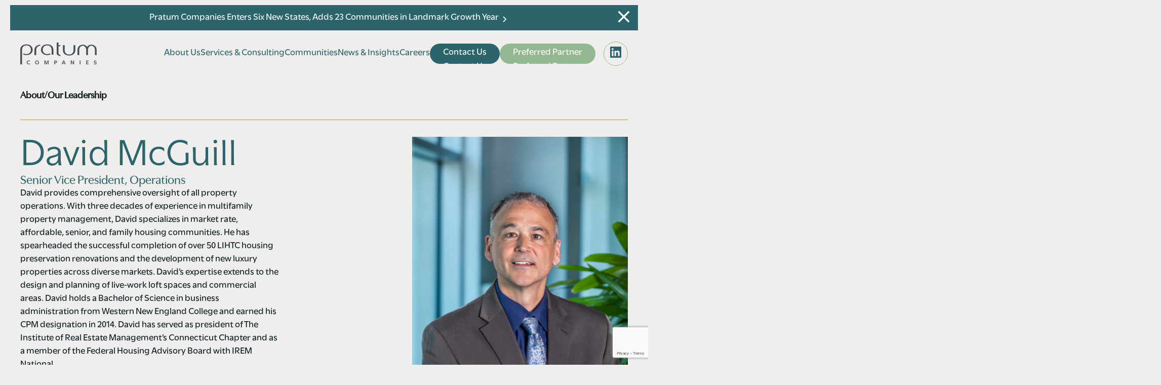

--- FILE ---
content_type: text/html; charset=UTF-8
request_url: https://pratumco.com/our-team/david-mcguill/
body_size: 10453
content:
<!doctype html>
<html lang="en-US">
<head>
	<meta charset="UTF-8" />
	<meta name="viewport" content="width=device-width, initial-scale=1" />
	<link rel="profile" href="https://gmpg.org/xfn/11" />
	<link rel="stylesheet" href="https://use.typekit.net/szt3qsk.css">
	<script src="https://cdnjs.cloudflare.com/ajax/libs/countup.js/2.0.7/countUp.js" type="module"></script>
	<link
    rel="stylesheet"
    href="https://cdnjs.cloudflare.com/ajax/libs/animate.css/4.1.1/animate.min.css"
  />
	<meta name='robots' content='index, follow, max-image-preview:large, max-snippet:-1, max-video-preview:-1' />
	<style>img:is([sizes="auto" i], [sizes^="auto," i]) { contain-intrinsic-size: 3000px 1500px }</style>
	
	<!-- This site is optimized with the Yoast SEO plugin v24.7 - https://yoast.com/wordpress/plugins/seo/ -->
	<title>David McGuill - Pratum</title>
	<link rel="canonical" href="https://pratumco.com/our-team/david-mcguill/" />
	<meta property="og:locale" content="en_US" />
	<meta property="og:type" content="article" />
	<meta property="og:title" content="David McGuill - Pratum" />
	<meta property="og:url" content="https://pratumco.com/our-team/david-mcguill/" />
	<meta property="og:site_name" content="Pratum" />
	<meta property="article:modified_time" content="2025-12-23T22:25:54+00:00" />
	<meta property="og:image" content="https://pratumco.com/wp-content/uploads/2024/06/David-McGuill-9905-scaled.jpg" />
	<meta property="og:image:width" content="1707" />
	<meta property="og:image:height" content="2560" />
	<meta property="og:image:type" content="image/jpeg" />
	<meta name="twitter:card" content="summary_large_image" />
	<meta name="twitter:label1" content="Est. reading time" />
	<meta name="twitter:data1" content="1 minute" />
	<script type="application/ld+json" class="yoast-schema-graph">{"@context":"https://schema.org","@graph":[{"@type":"WebPage","@id":"https://pratumco.com/our-team/david-mcguill/","url":"https://pratumco.com/our-team/david-mcguill/","name":"David McGuill - Pratum","isPartOf":{"@id":"https://pratumco.com/#website"},"primaryImageOfPage":{"@id":"https://pratumco.com/our-team/david-mcguill/#primaryimage"},"image":{"@id":"https://pratumco.com/our-team/david-mcguill/#primaryimage"},"thumbnailUrl":"https://pratumco.com/wp-content/uploads/2024/06/David-McGuill-9905-scaled.jpg","datePublished":"2024-06-14T17:36:58+00:00","dateModified":"2025-12-23T22:25:54+00:00","breadcrumb":{"@id":"https://pratumco.com/our-team/david-mcguill/#breadcrumb"},"inLanguage":"en-US","potentialAction":[{"@type":"ReadAction","target":["https://pratumco.com/our-team/david-mcguill/"]}]},{"@type":"ImageObject","inLanguage":"en-US","@id":"https://pratumco.com/our-team/david-mcguill/#primaryimage","url":"https://pratumco.com/wp-content/uploads/2024/06/David-McGuill-9905-scaled.jpg","contentUrl":"https://pratumco.com/wp-content/uploads/2024/06/David-McGuill-9905-scaled.jpg","width":1707,"height":2560},{"@type":"BreadcrumbList","@id":"https://pratumco.com/our-team/david-mcguill/#breadcrumb","itemListElement":[{"@type":"ListItem","position":1,"name":"Home","item":"https://pratumco.com/"},{"@type":"ListItem","position":2,"name":"David McGuill"}]},{"@type":"WebSite","@id":"https://pratumco.com/#website","url":"https://pratumco.com/","name":"Pratum","description":"","publisher":{"@id":"https://pratumco.com/#organization"},"potentialAction":[{"@type":"SearchAction","target":{"@type":"EntryPoint","urlTemplate":"https://pratumco.com/?s={search_term_string}"},"query-input":{"@type":"PropertyValueSpecification","valueRequired":true,"valueName":"search_term_string"}}],"inLanguage":"en-US"},{"@type":"Organization","@id":"https://pratumco.com/#organization","name":"Pratum","url":"https://pratumco.com/","logo":{"@type":"ImageObject","inLanguage":"en-US","@id":"https://pratumco.com/#/schema/logo/image/","url":"https://pratumco.com/wp-content/uploads/2024/05/pratum-logo.svg","contentUrl":"https://pratumco.com/wp-content/uploads/2024/05/pratum-logo.svg","width":106,"height":31,"caption":"Pratum"},"image":{"@id":"https://pratumco.com/#/schema/logo/image/"}}]}</script>
	<!-- / Yoast SEO plugin. -->


<link rel='dns-prefetch' href='//www.google.com' />
<link rel='dns-prefetch' href='//www.googletagmanager.com' />
<link rel='preconnect' href='https://fonts.gstatic.com' />
<script type="text/javascript">
/* <![CDATA[ */
window._wpemojiSettings = {"baseUrl":"https:\/\/s.w.org\/images\/core\/emoji\/16.0.1\/72x72\/","ext":".png","svgUrl":"https:\/\/s.w.org\/images\/core\/emoji\/16.0.1\/svg\/","svgExt":".svg","source":{"concatemoji":"https:\/\/pratumco.com\/wp-includes\/js\/wp-emoji-release.min.js?ver=6.8.3"}};
/*! This file is auto-generated */
!function(s,n){var o,i,e;function c(e){try{var t={supportTests:e,timestamp:(new Date).valueOf()};sessionStorage.setItem(o,JSON.stringify(t))}catch(e){}}function p(e,t,n){e.clearRect(0,0,e.canvas.width,e.canvas.height),e.fillText(t,0,0);var t=new Uint32Array(e.getImageData(0,0,e.canvas.width,e.canvas.height).data),a=(e.clearRect(0,0,e.canvas.width,e.canvas.height),e.fillText(n,0,0),new Uint32Array(e.getImageData(0,0,e.canvas.width,e.canvas.height).data));return t.every(function(e,t){return e===a[t]})}function u(e,t){e.clearRect(0,0,e.canvas.width,e.canvas.height),e.fillText(t,0,0);for(var n=e.getImageData(16,16,1,1),a=0;a<n.data.length;a++)if(0!==n.data[a])return!1;return!0}function f(e,t,n,a){switch(t){case"flag":return n(e,"\ud83c\udff3\ufe0f\u200d\u26a7\ufe0f","\ud83c\udff3\ufe0f\u200b\u26a7\ufe0f")?!1:!n(e,"\ud83c\udde8\ud83c\uddf6","\ud83c\udde8\u200b\ud83c\uddf6")&&!n(e,"\ud83c\udff4\udb40\udc67\udb40\udc62\udb40\udc65\udb40\udc6e\udb40\udc67\udb40\udc7f","\ud83c\udff4\u200b\udb40\udc67\u200b\udb40\udc62\u200b\udb40\udc65\u200b\udb40\udc6e\u200b\udb40\udc67\u200b\udb40\udc7f");case"emoji":return!a(e,"\ud83e\udedf")}return!1}function g(e,t,n,a){var r="undefined"!=typeof WorkerGlobalScope&&self instanceof WorkerGlobalScope?new OffscreenCanvas(300,150):s.createElement("canvas"),o=r.getContext("2d",{willReadFrequently:!0}),i=(o.textBaseline="top",o.font="600 32px Arial",{});return e.forEach(function(e){i[e]=t(o,e,n,a)}),i}function t(e){var t=s.createElement("script");t.src=e,t.defer=!0,s.head.appendChild(t)}"undefined"!=typeof Promise&&(o="wpEmojiSettingsSupports",i=["flag","emoji"],n.supports={everything:!0,everythingExceptFlag:!0},e=new Promise(function(e){s.addEventListener("DOMContentLoaded",e,{once:!0})}),new Promise(function(t){var n=function(){try{var e=JSON.parse(sessionStorage.getItem(o));if("object"==typeof e&&"number"==typeof e.timestamp&&(new Date).valueOf()<e.timestamp+604800&&"object"==typeof e.supportTests)return e.supportTests}catch(e){}return null}();if(!n){if("undefined"!=typeof Worker&&"undefined"!=typeof OffscreenCanvas&&"undefined"!=typeof URL&&URL.createObjectURL&&"undefined"!=typeof Blob)try{var e="postMessage("+g.toString()+"("+[JSON.stringify(i),f.toString(),p.toString(),u.toString()].join(",")+"));",a=new Blob([e],{type:"text/javascript"}),r=new Worker(URL.createObjectURL(a),{name:"wpTestEmojiSupports"});return void(r.onmessage=function(e){c(n=e.data),r.terminate(),t(n)})}catch(e){}c(n=g(i,f,p,u))}t(n)}).then(function(e){for(var t in e)n.supports[t]=e[t],n.supports.everything=n.supports.everything&&n.supports[t],"flag"!==t&&(n.supports.everythingExceptFlag=n.supports.everythingExceptFlag&&n.supports[t]);n.supports.everythingExceptFlag=n.supports.everythingExceptFlag&&!n.supports.flag,n.DOMReady=!1,n.readyCallback=function(){n.DOMReady=!0}}).then(function(){return e}).then(function(){var e;n.supports.everything||(n.readyCallback(),(e=n.source||{}).concatemoji?t(e.concatemoji):e.wpemoji&&e.twemoji&&(t(e.twemoji),t(e.wpemoji)))}))}((window,document),window._wpemojiSettings);
/* ]]> */
</script>
<style id='wp-emoji-styles-inline-css' type='text/css'>

	img.wp-smiley, img.emoji {
		display: inline !important;
		border: none !important;
		box-shadow: none !important;
		height: 1em !important;
		width: 1em !important;
		margin: 0 0.07em !important;
		vertical-align: -0.1em !important;
		background: none !important;
		padding: 0 !important;
	}
</style>
<style id='classic-theme-styles-inline-css' type='text/css'>
/*! This file is auto-generated */
.wp-block-button__link{color:#fff;background-color:#32373c;border-radius:9999px;box-shadow:none;text-decoration:none;padding:calc(.667em + 2px) calc(1.333em + 2px);font-size:1.125em}.wp-block-file__button{background:#32373c;color:#fff;text-decoration:none}
</style>
<style id='global-styles-inline-css' type='text/css'>
:root{--wp--preset--aspect-ratio--square: 1;--wp--preset--aspect-ratio--4-3: 4/3;--wp--preset--aspect-ratio--3-4: 3/4;--wp--preset--aspect-ratio--3-2: 3/2;--wp--preset--aspect-ratio--2-3: 2/3;--wp--preset--aspect-ratio--16-9: 16/9;--wp--preset--aspect-ratio--9-16: 9/16;--wp--preset--color--black: #000000;--wp--preset--color--cyan-bluish-gray: #abb8c3;--wp--preset--color--white: #ffffff;--wp--preset--color--pale-pink: #f78da7;--wp--preset--color--vivid-red: #cf2e2e;--wp--preset--color--luminous-vivid-orange: #ff6900;--wp--preset--color--luminous-vivid-amber: #fcb900;--wp--preset--color--light-green-cyan: #7bdcb5;--wp--preset--color--vivid-green-cyan: #00d084;--wp--preset--color--pale-cyan-blue: #8ed1fc;--wp--preset--color--vivid-cyan-blue: #0693e3;--wp--preset--color--vivid-purple: #9b51e0;--wp--preset--gradient--vivid-cyan-blue-to-vivid-purple: linear-gradient(135deg,rgba(6,147,227,1) 0%,rgb(155,81,224) 100%);--wp--preset--gradient--light-green-cyan-to-vivid-green-cyan: linear-gradient(135deg,rgb(122,220,180) 0%,rgb(0,208,130) 100%);--wp--preset--gradient--luminous-vivid-amber-to-luminous-vivid-orange: linear-gradient(135deg,rgba(252,185,0,1) 0%,rgba(255,105,0,1) 100%);--wp--preset--gradient--luminous-vivid-orange-to-vivid-red: linear-gradient(135deg,rgba(255,105,0,1) 0%,rgb(207,46,46) 100%);--wp--preset--gradient--very-light-gray-to-cyan-bluish-gray: linear-gradient(135deg,rgb(238,238,238) 0%,rgb(169,184,195) 100%);--wp--preset--gradient--cool-to-warm-spectrum: linear-gradient(135deg,rgb(74,234,220) 0%,rgb(151,120,209) 20%,rgb(207,42,186) 40%,rgb(238,44,130) 60%,rgb(251,105,98) 80%,rgb(254,248,76) 100%);--wp--preset--gradient--blush-light-purple: linear-gradient(135deg,rgb(255,206,236) 0%,rgb(152,150,240) 100%);--wp--preset--gradient--blush-bordeaux: linear-gradient(135deg,rgb(254,205,165) 0%,rgb(254,45,45) 50%,rgb(107,0,62) 100%);--wp--preset--gradient--luminous-dusk: linear-gradient(135deg,rgb(255,203,112) 0%,rgb(199,81,192) 50%,rgb(65,88,208) 100%);--wp--preset--gradient--pale-ocean: linear-gradient(135deg,rgb(255,245,203) 0%,rgb(182,227,212) 50%,rgb(51,167,181) 100%);--wp--preset--gradient--electric-grass: linear-gradient(135deg,rgb(202,248,128) 0%,rgb(113,206,126) 100%);--wp--preset--gradient--midnight: linear-gradient(135deg,rgb(2,3,129) 0%,rgb(40,116,252) 100%);--wp--preset--font-size--small: 13px;--wp--preset--font-size--medium: 20px;--wp--preset--font-size--large: 36px;--wp--preset--font-size--x-large: 42px;--wp--preset--spacing--20: 0.44rem;--wp--preset--spacing--30: 0.67rem;--wp--preset--spacing--40: 1rem;--wp--preset--spacing--50: 1.5rem;--wp--preset--spacing--60: 2.25rem;--wp--preset--spacing--70: 3.38rem;--wp--preset--spacing--80: 5.06rem;--wp--preset--shadow--natural: 6px 6px 9px rgba(0, 0, 0, 0.2);--wp--preset--shadow--deep: 12px 12px 50px rgba(0, 0, 0, 0.4);--wp--preset--shadow--sharp: 6px 6px 0px rgba(0, 0, 0, 0.2);--wp--preset--shadow--outlined: 6px 6px 0px -3px rgba(255, 255, 255, 1), 6px 6px rgba(0, 0, 0, 1);--wp--preset--shadow--crisp: 6px 6px 0px rgba(0, 0, 0, 1);}:where(.is-layout-flex){gap: 0.5em;}:where(.is-layout-grid){gap: 0.5em;}body .is-layout-flex{display: flex;}.is-layout-flex{flex-wrap: wrap;align-items: center;}.is-layout-flex > :is(*, div){margin: 0;}body .is-layout-grid{display: grid;}.is-layout-grid > :is(*, div){margin: 0;}:where(.wp-block-columns.is-layout-flex){gap: 2em;}:where(.wp-block-columns.is-layout-grid){gap: 2em;}:where(.wp-block-post-template.is-layout-flex){gap: 1.25em;}:where(.wp-block-post-template.is-layout-grid){gap: 1.25em;}.has-black-color{color: var(--wp--preset--color--black) !important;}.has-cyan-bluish-gray-color{color: var(--wp--preset--color--cyan-bluish-gray) !important;}.has-white-color{color: var(--wp--preset--color--white) !important;}.has-pale-pink-color{color: var(--wp--preset--color--pale-pink) !important;}.has-vivid-red-color{color: var(--wp--preset--color--vivid-red) !important;}.has-luminous-vivid-orange-color{color: var(--wp--preset--color--luminous-vivid-orange) !important;}.has-luminous-vivid-amber-color{color: var(--wp--preset--color--luminous-vivid-amber) !important;}.has-light-green-cyan-color{color: var(--wp--preset--color--light-green-cyan) !important;}.has-vivid-green-cyan-color{color: var(--wp--preset--color--vivid-green-cyan) !important;}.has-pale-cyan-blue-color{color: var(--wp--preset--color--pale-cyan-blue) !important;}.has-vivid-cyan-blue-color{color: var(--wp--preset--color--vivid-cyan-blue) !important;}.has-vivid-purple-color{color: var(--wp--preset--color--vivid-purple) !important;}.has-black-background-color{background-color: var(--wp--preset--color--black) !important;}.has-cyan-bluish-gray-background-color{background-color: var(--wp--preset--color--cyan-bluish-gray) !important;}.has-white-background-color{background-color: var(--wp--preset--color--white) !important;}.has-pale-pink-background-color{background-color: var(--wp--preset--color--pale-pink) !important;}.has-vivid-red-background-color{background-color: var(--wp--preset--color--vivid-red) !important;}.has-luminous-vivid-orange-background-color{background-color: var(--wp--preset--color--luminous-vivid-orange) !important;}.has-luminous-vivid-amber-background-color{background-color: var(--wp--preset--color--luminous-vivid-amber) !important;}.has-light-green-cyan-background-color{background-color: var(--wp--preset--color--light-green-cyan) !important;}.has-vivid-green-cyan-background-color{background-color: var(--wp--preset--color--vivid-green-cyan) !important;}.has-pale-cyan-blue-background-color{background-color: var(--wp--preset--color--pale-cyan-blue) !important;}.has-vivid-cyan-blue-background-color{background-color: var(--wp--preset--color--vivid-cyan-blue) !important;}.has-vivid-purple-background-color{background-color: var(--wp--preset--color--vivid-purple) !important;}.has-black-border-color{border-color: var(--wp--preset--color--black) !important;}.has-cyan-bluish-gray-border-color{border-color: var(--wp--preset--color--cyan-bluish-gray) !important;}.has-white-border-color{border-color: var(--wp--preset--color--white) !important;}.has-pale-pink-border-color{border-color: var(--wp--preset--color--pale-pink) !important;}.has-vivid-red-border-color{border-color: var(--wp--preset--color--vivid-red) !important;}.has-luminous-vivid-orange-border-color{border-color: var(--wp--preset--color--luminous-vivid-orange) !important;}.has-luminous-vivid-amber-border-color{border-color: var(--wp--preset--color--luminous-vivid-amber) !important;}.has-light-green-cyan-border-color{border-color: var(--wp--preset--color--light-green-cyan) !important;}.has-vivid-green-cyan-border-color{border-color: var(--wp--preset--color--vivid-green-cyan) !important;}.has-pale-cyan-blue-border-color{border-color: var(--wp--preset--color--pale-cyan-blue) !important;}.has-vivid-cyan-blue-border-color{border-color: var(--wp--preset--color--vivid-cyan-blue) !important;}.has-vivid-purple-border-color{border-color: var(--wp--preset--color--vivid-purple) !important;}.has-vivid-cyan-blue-to-vivid-purple-gradient-background{background: var(--wp--preset--gradient--vivid-cyan-blue-to-vivid-purple) !important;}.has-light-green-cyan-to-vivid-green-cyan-gradient-background{background: var(--wp--preset--gradient--light-green-cyan-to-vivid-green-cyan) !important;}.has-luminous-vivid-amber-to-luminous-vivid-orange-gradient-background{background: var(--wp--preset--gradient--luminous-vivid-amber-to-luminous-vivid-orange) !important;}.has-luminous-vivid-orange-to-vivid-red-gradient-background{background: var(--wp--preset--gradient--luminous-vivid-orange-to-vivid-red) !important;}.has-very-light-gray-to-cyan-bluish-gray-gradient-background{background: var(--wp--preset--gradient--very-light-gray-to-cyan-bluish-gray) !important;}.has-cool-to-warm-spectrum-gradient-background{background: var(--wp--preset--gradient--cool-to-warm-spectrum) !important;}.has-blush-light-purple-gradient-background{background: var(--wp--preset--gradient--blush-light-purple) !important;}.has-blush-bordeaux-gradient-background{background: var(--wp--preset--gradient--blush-bordeaux) !important;}.has-luminous-dusk-gradient-background{background: var(--wp--preset--gradient--luminous-dusk) !important;}.has-pale-ocean-gradient-background{background: var(--wp--preset--gradient--pale-ocean) !important;}.has-electric-grass-gradient-background{background: var(--wp--preset--gradient--electric-grass) !important;}.has-midnight-gradient-background{background: var(--wp--preset--gradient--midnight) !important;}.has-small-font-size{font-size: var(--wp--preset--font-size--small) !important;}.has-medium-font-size{font-size: var(--wp--preset--font-size--medium) !important;}.has-large-font-size{font-size: var(--wp--preset--font-size--large) !important;}.has-x-large-font-size{font-size: var(--wp--preset--font-size--x-large) !important;}
:where(.wp-block-post-template.is-layout-flex){gap: 1.25em;}:where(.wp-block-post-template.is-layout-grid){gap: 1.25em;}
:where(.wp-block-columns.is-layout-flex){gap: 2em;}:where(.wp-block-columns.is-layout-grid){gap: 2em;}
:root :where(.wp-block-pullquote){font-size: 1.5em;line-height: 1.6;}
</style>
<link rel='stylesheet' id='theme-css-css' href='https://pratumco.com/wp-content/themes/ns-pratum-v1/css/theme.css?ver=1759162289' type='text/css' media='all' />
<link rel='stylesheet' id='style-css' href='https://pratumco.com/wp-content/themes/ns-pratum-v1/style.css?ver=1743540845' type='text/css' media='all' />
<style id='kadence-blocks-global-variables-inline-css' type='text/css'>
:root {--global-kb-font-size-sm:clamp(0.8rem, 0.73rem + 0.217vw, 0.9rem);--global-kb-font-size-md:clamp(1.1rem, 0.995rem + 0.326vw, 1.25rem);--global-kb-font-size-lg:clamp(1.75rem, 1.576rem + 0.543vw, 2rem);--global-kb-font-size-xl:clamp(2.25rem, 1.728rem + 1.63vw, 3rem);--global-kb-font-size-xxl:clamp(2.5rem, 1.456rem + 3.26vw, 4rem);--global-kb-font-size-xxxl:clamp(2.75rem, 0.489rem + 7.065vw, 6rem);}:root {--global-palette1: #3182CE;--global-palette2: #2B6CB0;--global-palette3: #1A202C;--global-palette4: #2D3748;--global-palette5: #4A5568;--global-palette6: #718096;--global-palette7: #EDF2F7;--global-palette8: #F7FAFC;--global-palette9: #ffffff;}
</style>
<script type="text/javascript" src="https://pratumco.com/wp-includes/js/jquery/jquery.min.js?ver=3.7.1" id="jquery-core-js"></script>
<script type="text/javascript" src="https://pratumco.com/wp-includes/js/jquery/jquery-migrate.min.js?ver=3.4.1" id="jquery-migrate-js"></script>
<script type="text/javascript" src="https://pratumco.com/wp-content/themes/ns-core-theme/js/admin-min.js?ver=6.8.3" id="admin-js-js"></script>

<!-- Google tag (gtag.js) snippet added by Site Kit -->

<!-- Google Analytics snippet added by Site Kit -->
<script type="text/javascript" src="https://www.googletagmanager.com/gtag/js?id=GT-MBG4QMZ9" id="google_gtagjs-js" async></script>
<script type="text/javascript" id="google_gtagjs-js-after">
/* <![CDATA[ */
window.dataLayer = window.dataLayer || [];function gtag(){dataLayer.push(arguments);}
gtag("set","linker",{"domains":["pratumco.com"]});
gtag("js", new Date());
gtag("set", "developer_id.dZTNiMT", true);
gtag("config", "GT-MBG4QMZ9");
/* ]]> */
</script>

<!-- End Google tag (gtag.js) snippet added by Site Kit -->
<link rel="https://api.w.org/" href="https://pratumco.com/wp-json/" /><link rel="alternate" title="JSON" type="application/json" href="https://pratumco.com/wp-json/wp/v2/team/165" /><link rel="EditURI" type="application/rsd+xml" title="RSD" href="https://pratumco.com/xmlrpc.php?rsd" />
<link rel="alternate" title="oEmbed (JSON)" type="application/json+oembed" href="https://pratumco.com/wp-json/oembed/1.0/embed?url=https%3A%2F%2Fpratumco.com%2Four-team%2Fdavid-mcguill%2F" />
<link rel="alternate" title="oEmbed (XML)" type="text/xml+oembed" href="https://pratumco.com/wp-json/oembed/1.0/embed?url=https%3A%2F%2Fpratumco.com%2Four-team%2Fdavid-mcguill%2F&#038;format=xml" />
<meta name="generator" content="Site Kit by Google 1.148.0" /><style>
@media (max-width: 768px) {
	.company-people-block .company-people .ns-team-category h3{
		max-width:300px;
	}
}
</style><link rel="icon" href="https://pratumco.com/wp-content/uploads/2024/06/cropped-pratum_favicon-32x32.png" sizes="32x32" />
<link rel="icon" href="https://pratumco.com/wp-content/uploads/2024/06/cropped-pratum_favicon-192x192.png" sizes="192x192" />
<link rel="apple-touch-icon" href="https://pratumco.com/wp-content/uploads/2024/06/cropped-pratum_favicon-180x180.png" />
<meta name="msapplication-TileImage" content="https://pratumco.com/wp-content/uploads/2024/06/cropped-pratum_favicon-270x270.png" />
</head>
<body class="wp-singular team-template-default single single-team postid-165 wp-theme-ns-core-theme wp-child-theme-ns-pratum-v1 computer loading-js ns-tout-active">

	
	<a class="skip-link screen-reader-text" href="#content">
		Skip to content	</a>
	<div id="overlay-body" class="overlay-body">
		<div class=img-overlay>
			<img alt="Loading Image" src="https://pratumco.com/wp-content/themes/ns-pratum-v1/img/pratum_pageLoad.gif">
		</div>
	</div>
	
	<header class="  nav-active  normal-header ns-tout-active">

			<div id="log-popup" class="tout-header">
			<div class="tout-header__text">
								<a href="https://pratumco.com/wp-content/uploads/2025/06/Pratum-2025-Expansion-Press-Release_FINAL.pdf"><p>
					Pratum Companies Enters Six New States, Adds 23 Communities in Landmark Growth Year				</p></a>
							</div>
			<div id="close-popup" class="tout-header__close">
				<img src="https://pratumco.com/wp-content/themes/ns-pratum-v1/img/close.svg" alt="Close Icon">
			</div>
		</div>
	
		<div class="inner container">

			
<div class="logo" style="width:152px; height:auto;">
	<a id='main-url' href='/'>		<img 
			id="main-logo" 
			src="https://pratumco.com/wp-content/uploads/2024/05/pratum-logo.svg" 
			itemprop="logo" 
			alt="Pratum Logo" />
		<span id="main-name" class="sr-only"></span>
	</a></div>

							<div class="ham-menu">
					<span class="line line1"></span>
					<span class="line line2"></span>
					<span class="line line3"></span>
				</div>
			
			<nav class="primary-nav"><ul id="menu-header-menu" class="menu"><li id="menu-item-204" class="rolling-text menu-item menu-item-type-post_type menu-item-object-page menu-item-has-children menu-item-204"><a href="https://pratumco.com/about/">About Us</a>
<ul class="sub-menu">
	<li id="menu-item-258" class="ns-menu-mobile menu-item menu-item-type-post_type menu-item-object-page menu-item-258"><a href="https://pratumco.com/about/">Overview</a></li>
	<li id="menu-item-257" class="menu-item menu-item-type-post_type menu-item-object-page menu-item-257"><a href="https://pratumco.com/about/leadership/">Leadership</a></li>
</ul>
</li>
<li id="menu-item-205" class="rolling-text menu-item menu-item-type-post_type menu-item-object-page menu-item-has-children menu-item-205"><a href="https://pratumco.com/services/">Services &amp; Consulting</a>
<ul class="sub-menu">
	<li id="menu-item-259" class="ns-menu-mobile menu-item menu-item-type-post_type menu-item-object-page menu-item-259"><a href="https://pratumco.com/services/">Overview</a></li>
	<li id="menu-item-639" class="menu-item menu-item-type-post_type menu-item-object-page menu-item-639"><a href="https://pratumco.com/services/property-management/">Property Management</a></li>
	<li id="menu-item-640" class="menu-item menu-item-type-post_type menu-item-object-page menu-item-640"><a href="https://pratumco.com/services/acquisition-investment/">Acquisition &amp; Investment</a></li>
	<li id="menu-item-641" class="menu-item menu-item-type-post_type menu-item-object-page menu-item-641"><a href="https://pratumco.com/services/compliance-leasing-consulting/">Compliance &amp; Leasing Consulting</a></li>
	<li id="menu-item-642" class="menu-item menu-item-type-post_type menu-item-object-page menu-item-642"><a href="https://pratumco.com/services/commercial-cleaning/">Commercial Cleaning</a></li>
</ul>
</li>
<li id="menu-item-275" class="rolling-text menu-item menu-item-type-custom menu-item-object-custom menu-item-275"><a target="_blank" href="https://search.pratumco.com/searchlisting">Communities</a></li>
<li id="menu-item-501" class="rolling-text menu-item menu-item-type-post_type menu-item-object-page current_page_parent menu-item-501"><a href="https://pratumco.com/news-and-insights/">News &amp; Insights</a></li>
<li id="menu-item-207" class="rolling-text menu-item menu-item-type-post_type menu-item-object-page menu-item-207"><a href="https://pratumco.com/careers/">Careers</a></li>
<li id="menu-item-208" class="button-cta rolling-text menu-item menu-item-type-post_type menu-item-object-page menu-item-208"><a href="https://pratumco.com/contact-us/">Contact Us</a></li>
<li id="menu-item-833" class="button-cta rolling-text preferred-partner-btn menu-item menu-item-type-custom menu-item-object-custom menu-item-833"><a href="https://forms.office.com/r/pZM3BuGL2L">Preferred Partner</a></li>
</ul></nav>						<div class="social-icon">
				<a href="https://www.linkedin.com/company/pratumco/" target="_blank">
				<svg width="22" height="22" viewBox="0 0 22 22" fill="none" xmlns="http://www.w3.org/2000/svg">
				<g clip-path="url(#clip0_2205_4293)">
				<path d="M20.3706 0H1.6225C0.72875 0 0 0.711563 0 1.58469V20.4119C0 21.2884 0.72875 22 1.6225 22H20.3706C21.2678 22 22 21.2884 22 20.4119V1.58469C22 0.711563 21.2678 0 20.3706 0ZM6.53125 18.7447H3.26219V8.24656H6.53125V18.7447ZM4.895 6.80625C3.85 6.80625 3.00437 5.95719 3.00094 4.91219C3.00094 3.86719 3.84656 3.02156 4.89156 3.02156C5.93313 3.02156 6.78219 3.87063 6.78219 4.91219C6.78219 5.95375 5.93313 6.80625 4.89156 6.80625H4.895ZM18.7516 18.7447H15.4894V13.6366C15.4894 12.4197 15.4688 10.8522 13.7947 10.8522C12.1206 10.8522 11.8353 12.1791 11.8353 13.5472V18.7413H8.57656V8.24656H11.7013V9.68H11.7459C12.1825 8.855 13.2447 7.98531 14.8397 7.98531C18.1431 7.98531 18.755 10.1612 18.755 12.9869V18.7447H18.7516Z" fill="white"/>
				</g>
				<defs>
				<clipPath id="clip0_2205_4293">
				<rect width="22" height="22" fill="white"/>
				</clipPath>
				</defs>
				</svg>
				</a>
			</div>
					</div>
			</header>
	
	<script>
		jQuery('.menu-item-has-children').on("click",function(){
			jQuery('.menu-item-has-children ul').toggleClass('active');
			jQuery('.menu-item-has-children a').toggleClass('active');
		});

		var yetVisited = localStorage['visited'];
    	if (!yetVisited) {
        	localStorage['visited'] = "yes";
			jQuery("#overlay-body").css("display","flex");
			setTimeout(function () {
				jQuery("#overlay-body").addClass("covered");
				
			}, 2000);
		}


		var scrollThreshold = 0;

		jQuery(window).scroll(function() {
			// Check if the user has scrolled past the threshold
			var opacity = Math.min(1, jQuery(this).scrollTop() / scrollThreshold);
			if (jQuery(this).scrollTop() > scrollThreshold) {
					jQuery('header').addClass('header-gray');
					jQuery('.normal-header').addClass('header-fixed');
			}else{
				jQuery('header').removeClass('header-gray');
				jQuery('.normal-header').removeClass('header-fixed');
			}
		});


	jQuery(document).ready(function ($) {
		$('#close-popup').on('click', function () {
			$('#log-popup').fadeOut();
			$('header.nav-active').removeClass('ns-tout-active');
			$('body.ns-tout-active').removeClass('ns-tout-active');

		});
	});


	document.addEventListener('DOMContentLoaded', () => {
    // Definir las clases a observar y las clases que se agregarán
    const clasesObservadas = {
        'normal': 'hover',
		'left-right-image img':'hover',
		'left-right-row': 'hover',
		'left-right-content': 'hover',
		'reverse': 'hover',
		'ns-links': 'hover',
		'benefits-row': 'hover',
		'mid-content': 'animate__fadeIn',
		'stats-intro': 'animate__fadeIn'
    };


    // Función para crear y configurar el observador
    const crearObserver = (claseObjetivo, claseAgregar) => {
        const elementosObservados = document.querySelectorAll(`.${claseObjetivo}`);

        const observer = new IntersectionObserver((entries) => {
            entries.forEach(entry => {
                if (entry.isIntersecting) {
                    entry.target.classList.add(claseAgregar);
                } else {
                    
                }
            });
        }, {
            threshold: 0.1 // El porcentaje de visibilidad del elemento antes de que se dispare el callback
        });

        elementosObservados.forEach(elemento => {
            observer.observe(elemento);
        });
    };

    // Crear un observador para cada par de clases
    Object.keys(clasesObservadas).forEach(claseObjetivo => {
        const claseAgregar = clasesObservadas[claseObjetivo];
        crearObserver(claseObjetivo, claseAgregar);
    });
});
	</script>

<div class="single-team-post container">
    
        <div class="ns-breadcrumb">
                
                <a href="/about-us/">About</a><span> / </span><a href="/about-us/leadership/">Our Leadership</a><span> / </span>
            
        </div>
    <div class="single-row">
                <div class="single-info">
                    <div class="title">
                        <h1>David McGuill</h1>
                        <div class="position">
                            Senior Vice President, Operations                        </div>
                    </div>
                    
                    <div>
                         
                            <figure class="ns-image-mb">
                                <img src="https://pratumco.com/wp-content/uploads/2024/06/David-McGuill-9905-scaled.jpg">
                            </figure>
                                                <p>David provides comprehensive oversight of all property operations. With three decades of experience in multifamily property management, David specializes in market rate, affordable, senior, and family housing communities. He has spearheaded the successful completion of over 50 LIHTC housing preservation renovations and the development of new luxury properties across diverse markets. David’s expertise extends to the design and planning of live-work loft spaces and commercial areas. David holds a Bachelor of Science in business administration from Western New England College and earned his CPM designation in 2014. David has served as president of The Institute of Real Estate Management’s Connecticut Chapter and as a member of the Federal Housing Advisory Board with IREM National.</p>
                                                <div class="social-icon">
                            <a href="https://www.linkedin.com/in/david-mcguill-cpm-a9b2aa1/" target="_blank">
                            <svg width="22" height="22" viewBox="0 0 22 22" fill="none" xmlns="http://www.w3.org/2000/svg">
                            <g clip-path="url(#clip0_2205_4293)">
                            <path d="M20.3706 0H1.6225C0.72875 0 0 0.711563 0 1.58469V20.4119C0 21.2884 0.72875 22 1.6225 22H20.3706C21.2678 22 22 21.2884 22 20.4119V1.58469C22 0.711563 21.2678 0 20.3706 0ZM6.53125 18.7447H3.26219V8.24656H6.53125V18.7447ZM4.895 6.80625C3.85 6.80625 3.00437 5.95719 3.00094 4.91219C3.00094 3.86719 3.84656 3.02156 4.89156 3.02156C5.93313 3.02156 6.78219 3.87063 6.78219 4.91219C6.78219 5.95375 5.93313 6.80625 4.89156 6.80625H4.895ZM18.7516 18.7447H15.4894V13.6366C15.4894 12.4197 15.4688 10.8522 13.7947 10.8522C12.1206 10.8522 11.8353 12.1791 11.8353 13.5472V18.7413H8.57656V8.24656H11.7013V9.68H11.7459C12.1825 8.855 13.2447 7.98531 14.8397 7.98531C18.1431 7.98531 18.755 10.1612 18.755 12.9869V18.7447H18.7516Z" fill="white"/>
                            </g>
                            <defs>
                            <clipPath id="clip0_2205_4293">
                            <rect width="22" height="22" fill="white"/>
                            </clipPath>
                            </defs>
                            </svg>
                            </a>
                        </div>
                                            </div>
                    
                </div>
                <div class="single-image">
                    
                     
                        <figure>
                            <img src="https://pratumco.com/wp-content/uploads/2024/06/David-McGuill-9905-scaled.jpg">
                        </figure>
                                    </div>
            </div>                
     
</div>

				
		<footer>
			<div class="container">
				<div class="footer-row">
					<div class="footer-content">
						<div class="footer-row">
							<h2>Growing the future of real estate, together.</h2>
						</div>
						<div class="footer-row info">
							<div class="contact-info">
								<h3>Corporate Office</h3>
<p><a href="https://www.google.com/maps/place/9711+Washingtonian+Blvd+Suite+%23200,+Gaithersburg,+MD+20878,+EE.+UU./@39.1119215,-77.194213,17z/data=!3m1!4b1!4m6!3m5!1s0x89b7d2aba0a6e2c1:0x1b3ad304c64b2787!8m2!3d39.1119215!4d-77.1916381!16s%2Fg%2F11mbqtcp8h?entry=ttu" target="_blank" rel="noopener">9711 Washingtonian Boulevard Suite 200</a></p>
<p><a href="https://www.google.com/maps/place/9711+Washingtonian+Blvd+Suite+%23200,+Gaithersburg,+MD+20878,+EE.+UU./@39.1119215,-77.194213,17z/data=!3m1!4b1!4m6!3m5!1s0x89b7d2aba0a6e2c1:0x1b3ad304c64b2787!8m2!3d39.1119215!4d-77.1916381!16s%2Fg%2F11mbqtcp8h?entry=ttu" target="_blank" rel="noopener">Gaithersburg, MD 20878</a></p>
<p>&nbsp;</p>
<h3>Regional Office</h3>
<p>440 Louisiana St.<br />
Suite 900<br />
Houston, TX 77002</p>
<p>&nbsp;</p>
<p><a href="http://240-650-7511">240-650-7511</a></p>
<p><a href="mailto:info@pratumco.com">info@pratumco.com</a></p>
							</div>
							<div class="follow-info">
								<h3>Follow Us</h3>
<p><a href="https://www.facebook.com/pratumco">Facebook</a></p>
<p><a href="https://www.linkedin.com/company/pratumco/">LinkedIn</a></p>
<p><a href="https://www.instagram.com/pratumco/">Instagram</a></p>
							</div>
						</div>
					</div>
					<div class="footer-cta">
													<h2>Get in touch</h2>
												<div class="square-cta">
							<span class="primary"><h4><svg width="45" height="40" viewBox="0 0 45 40" fill="none" xmlns="http://www.w3.org/2000/svg">
			<path d="M23.9459 1.0177L42.9823 20L23.9459 38.9823" stroke="white" stroke-width="2"/>
			<path d="M42.9823 20H0.150391" stroke="white" stroke-width="2"/>
			</svg></h4></span>
                        	<span class="secondary"><h4><svg width="45" height="40" viewBox="0 0 45 40" fill="none" xmlns="http://www.w3.org/2000/svg">
			<path d="M23.9459 1.0177L42.9823 20L23.9459 38.9823" stroke="white" stroke-width="2"/>
			<path d="M42.9823 20H0.150391" stroke="white" stroke-width="2"/>
			</svg></h4></span>
						</div>
															<a href="https://pratumco.com/contact-us/" target="_self"></a>
								
												</div>
				</div>
				<div class="footer-row footer-copyright">
					<div class="copyright">
					© 2026 Pratum Companies. All rights reserved.					</div>
					<div class="footer-menu">
					<nav class="footer-navigation"><ul id="menu-footer-menu" class="menu"><li id="menu-item-276" class="menu-item menu-item-type-post_type menu-item-object-page menu-item-276"><a href="https://pratumco.com/privacy-policy/">Privacy Policy</a></li>
<li id="menu-item-338" class="menu-item menu-item-type-post_type menu-item-object-page menu-item-338"><a href="https://pratumco.com/accessibility-statement/">Accessibility Statement</a></li>
</ul></nav>											<div class="ns-icons">
															<a href="https://www.hud.gov/program_offices/fair_housing_equal_opp" target="_blank">
									<figure>
										<img src="https://pratumco.com/wp-content/themes/ns-pratum-v1/img/equal-housing-logo.svg" alt="">
									</figure>
								</a>
																						<a href="https://www.hud.gov/program_offices/fair_housing_equal_opp/disabilities/accessibilityR" target="_blank">
									<figure>
										<img src="https://pratumco.com/wp-content/themes/ns-pratum-v1/img/accessibility-icon.svg" alt="">
									</figure>
								</a>
													</div>
										</div>
					
				</div>
			</div>
			


		</footer>
		<script>
			jQuery('.footer-cta').click(function() {
				window.location.href = jQuery(this).find('a').attr('href');
			});
		</script>
		<script type="speculationrules">
{"prefetch":[{"source":"document","where":{"and":[{"href_matches":"\/*"},{"not":{"href_matches":["\/wp-*.php","\/wp-admin\/*","\/wp-content\/uploads\/*","\/wp-content\/*","\/wp-content\/plugins\/*","\/wp-content\/themes\/ns-pratum-v1\/*","\/wp-content\/themes\/ns-core-theme\/*","\/*\\?(.+)"]}},{"not":{"selector_matches":"a[rel~=\"nofollow\"]"}},{"not":{"selector_matches":".no-prefetch, .no-prefetch a"}}]},"eagerness":"conservative"}]}
</script>
<script type="text/javascript" src="https://pratumco.com/wp-content/themes/ns-pratum-v1/js/site-min.js?ver=1743536122" id="site-js-js"></script>
<script type="text/javascript" id="gforms_recaptcha_recaptcha-js-extra">
/* <![CDATA[ */
var gforms_recaptcha_recaptcha_strings = {"site_key":"6LfFnRAqAAAAAIM1AWR8O-mxhuHpvwf6oTGL0S8f","ajaxurl":"https:\/\/pratumco.com\/wp-admin\/admin-ajax.php","nonce":"055b459367"};
/* ]]> */
</script>
<script type="text/javascript" src="https://www.google.com/recaptcha/api.js?render=6LfFnRAqAAAAAIM1AWR8O-mxhuHpvwf6oTGL0S8f&amp;ver=1.6.0" id="gforms_recaptcha_recaptcha-js"></script>
	<script>(function(){function c(){var b=a.contentDocument||a.contentWindow.document;if(b){var d=b.createElement('script');d.innerHTML="window.__CF$cv$params={r:'9c5b13b10ed4cf36',t:'MTc2OTcxNDMyMi4wMDAwMDA='};var a=document.createElement('script');a.nonce='';a.src='/cdn-cgi/challenge-platform/scripts/jsd/main.js';document.getElementsByTagName('head')[0].appendChild(a);";b.getElementsByTagName('head')[0].appendChild(d)}}if(document.body){var a=document.createElement('iframe');a.height=1;a.width=1;a.style.position='absolute';a.style.top=0;a.style.left=0;a.style.border='none';a.style.visibility='hidden';document.body.appendChild(a);if('loading'!==document.readyState)c();else if(window.addEventListener)document.addEventListener('DOMContentLoaded',c);else{var e=document.onreadystatechange||function(){};document.onreadystatechange=function(b){e(b);'loading'!==document.readyState&&(document.onreadystatechange=e,c())}}}})();</script></body>
</html>

--- FILE ---
content_type: text/html; charset=utf-8
request_url: https://www.google.com/recaptcha/api2/anchor?ar=1&k=6LfFnRAqAAAAAIM1AWR8O-mxhuHpvwf6oTGL0S8f&co=aHR0cHM6Ly9wcmF0dW1jby5jb206NDQz&hl=en&v=N67nZn4AqZkNcbeMu4prBgzg&size=invisible&anchor-ms=20000&execute-ms=30000&cb=wa6uaw7gd1od
body_size: 48761
content:
<!DOCTYPE HTML><html dir="ltr" lang="en"><head><meta http-equiv="Content-Type" content="text/html; charset=UTF-8">
<meta http-equiv="X-UA-Compatible" content="IE=edge">
<title>reCAPTCHA</title>
<style type="text/css">
/* cyrillic-ext */
@font-face {
  font-family: 'Roboto';
  font-style: normal;
  font-weight: 400;
  font-stretch: 100%;
  src: url(//fonts.gstatic.com/s/roboto/v48/KFO7CnqEu92Fr1ME7kSn66aGLdTylUAMa3GUBHMdazTgWw.woff2) format('woff2');
  unicode-range: U+0460-052F, U+1C80-1C8A, U+20B4, U+2DE0-2DFF, U+A640-A69F, U+FE2E-FE2F;
}
/* cyrillic */
@font-face {
  font-family: 'Roboto';
  font-style: normal;
  font-weight: 400;
  font-stretch: 100%;
  src: url(//fonts.gstatic.com/s/roboto/v48/KFO7CnqEu92Fr1ME7kSn66aGLdTylUAMa3iUBHMdazTgWw.woff2) format('woff2');
  unicode-range: U+0301, U+0400-045F, U+0490-0491, U+04B0-04B1, U+2116;
}
/* greek-ext */
@font-face {
  font-family: 'Roboto';
  font-style: normal;
  font-weight: 400;
  font-stretch: 100%;
  src: url(//fonts.gstatic.com/s/roboto/v48/KFO7CnqEu92Fr1ME7kSn66aGLdTylUAMa3CUBHMdazTgWw.woff2) format('woff2');
  unicode-range: U+1F00-1FFF;
}
/* greek */
@font-face {
  font-family: 'Roboto';
  font-style: normal;
  font-weight: 400;
  font-stretch: 100%;
  src: url(//fonts.gstatic.com/s/roboto/v48/KFO7CnqEu92Fr1ME7kSn66aGLdTylUAMa3-UBHMdazTgWw.woff2) format('woff2');
  unicode-range: U+0370-0377, U+037A-037F, U+0384-038A, U+038C, U+038E-03A1, U+03A3-03FF;
}
/* math */
@font-face {
  font-family: 'Roboto';
  font-style: normal;
  font-weight: 400;
  font-stretch: 100%;
  src: url(//fonts.gstatic.com/s/roboto/v48/KFO7CnqEu92Fr1ME7kSn66aGLdTylUAMawCUBHMdazTgWw.woff2) format('woff2');
  unicode-range: U+0302-0303, U+0305, U+0307-0308, U+0310, U+0312, U+0315, U+031A, U+0326-0327, U+032C, U+032F-0330, U+0332-0333, U+0338, U+033A, U+0346, U+034D, U+0391-03A1, U+03A3-03A9, U+03B1-03C9, U+03D1, U+03D5-03D6, U+03F0-03F1, U+03F4-03F5, U+2016-2017, U+2034-2038, U+203C, U+2040, U+2043, U+2047, U+2050, U+2057, U+205F, U+2070-2071, U+2074-208E, U+2090-209C, U+20D0-20DC, U+20E1, U+20E5-20EF, U+2100-2112, U+2114-2115, U+2117-2121, U+2123-214F, U+2190, U+2192, U+2194-21AE, U+21B0-21E5, U+21F1-21F2, U+21F4-2211, U+2213-2214, U+2216-22FF, U+2308-230B, U+2310, U+2319, U+231C-2321, U+2336-237A, U+237C, U+2395, U+239B-23B7, U+23D0, U+23DC-23E1, U+2474-2475, U+25AF, U+25B3, U+25B7, U+25BD, U+25C1, U+25CA, U+25CC, U+25FB, U+266D-266F, U+27C0-27FF, U+2900-2AFF, U+2B0E-2B11, U+2B30-2B4C, U+2BFE, U+3030, U+FF5B, U+FF5D, U+1D400-1D7FF, U+1EE00-1EEFF;
}
/* symbols */
@font-face {
  font-family: 'Roboto';
  font-style: normal;
  font-weight: 400;
  font-stretch: 100%;
  src: url(//fonts.gstatic.com/s/roboto/v48/KFO7CnqEu92Fr1ME7kSn66aGLdTylUAMaxKUBHMdazTgWw.woff2) format('woff2');
  unicode-range: U+0001-000C, U+000E-001F, U+007F-009F, U+20DD-20E0, U+20E2-20E4, U+2150-218F, U+2190, U+2192, U+2194-2199, U+21AF, U+21E6-21F0, U+21F3, U+2218-2219, U+2299, U+22C4-22C6, U+2300-243F, U+2440-244A, U+2460-24FF, U+25A0-27BF, U+2800-28FF, U+2921-2922, U+2981, U+29BF, U+29EB, U+2B00-2BFF, U+4DC0-4DFF, U+FFF9-FFFB, U+10140-1018E, U+10190-1019C, U+101A0, U+101D0-101FD, U+102E0-102FB, U+10E60-10E7E, U+1D2C0-1D2D3, U+1D2E0-1D37F, U+1F000-1F0FF, U+1F100-1F1AD, U+1F1E6-1F1FF, U+1F30D-1F30F, U+1F315, U+1F31C, U+1F31E, U+1F320-1F32C, U+1F336, U+1F378, U+1F37D, U+1F382, U+1F393-1F39F, U+1F3A7-1F3A8, U+1F3AC-1F3AF, U+1F3C2, U+1F3C4-1F3C6, U+1F3CA-1F3CE, U+1F3D4-1F3E0, U+1F3ED, U+1F3F1-1F3F3, U+1F3F5-1F3F7, U+1F408, U+1F415, U+1F41F, U+1F426, U+1F43F, U+1F441-1F442, U+1F444, U+1F446-1F449, U+1F44C-1F44E, U+1F453, U+1F46A, U+1F47D, U+1F4A3, U+1F4B0, U+1F4B3, U+1F4B9, U+1F4BB, U+1F4BF, U+1F4C8-1F4CB, U+1F4D6, U+1F4DA, U+1F4DF, U+1F4E3-1F4E6, U+1F4EA-1F4ED, U+1F4F7, U+1F4F9-1F4FB, U+1F4FD-1F4FE, U+1F503, U+1F507-1F50B, U+1F50D, U+1F512-1F513, U+1F53E-1F54A, U+1F54F-1F5FA, U+1F610, U+1F650-1F67F, U+1F687, U+1F68D, U+1F691, U+1F694, U+1F698, U+1F6AD, U+1F6B2, U+1F6B9-1F6BA, U+1F6BC, U+1F6C6-1F6CF, U+1F6D3-1F6D7, U+1F6E0-1F6EA, U+1F6F0-1F6F3, U+1F6F7-1F6FC, U+1F700-1F7FF, U+1F800-1F80B, U+1F810-1F847, U+1F850-1F859, U+1F860-1F887, U+1F890-1F8AD, U+1F8B0-1F8BB, U+1F8C0-1F8C1, U+1F900-1F90B, U+1F93B, U+1F946, U+1F984, U+1F996, U+1F9E9, U+1FA00-1FA6F, U+1FA70-1FA7C, U+1FA80-1FA89, U+1FA8F-1FAC6, U+1FACE-1FADC, U+1FADF-1FAE9, U+1FAF0-1FAF8, U+1FB00-1FBFF;
}
/* vietnamese */
@font-face {
  font-family: 'Roboto';
  font-style: normal;
  font-weight: 400;
  font-stretch: 100%;
  src: url(//fonts.gstatic.com/s/roboto/v48/KFO7CnqEu92Fr1ME7kSn66aGLdTylUAMa3OUBHMdazTgWw.woff2) format('woff2');
  unicode-range: U+0102-0103, U+0110-0111, U+0128-0129, U+0168-0169, U+01A0-01A1, U+01AF-01B0, U+0300-0301, U+0303-0304, U+0308-0309, U+0323, U+0329, U+1EA0-1EF9, U+20AB;
}
/* latin-ext */
@font-face {
  font-family: 'Roboto';
  font-style: normal;
  font-weight: 400;
  font-stretch: 100%;
  src: url(//fonts.gstatic.com/s/roboto/v48/KFO7CnqEu92Fr1ME7kSn66aGLdTylUAMa3KUBHMdazTgWw.woff2) format('woff2');
  unicode-range: U+0100-02BA, U+02BD-02C5, U+02C7-02CC, U+02CE-02D7, U+02DD-02FF, U+0304, U+0308, U+0329, U+1D00-1DBF, U+1E00-1E9F, U+1EF2-1EFF, U+2020, U+20A0-20AB, U+20AD-20C0, U+2113, U+2C60-2C7F, U+A720-A7FF;
}
/* latin */
@font-face {
  font-family: 'Roboto';
  font-style: normal;
  font-weight: 400;
  font-stretch: 100%;
  src: url(//fonts.gstatic.com/s/roboto/v48/KFO7CnqEu92Fr1ME7kSn66aGLdTylUAMa3yUBHMdazQ.woff2) format('woff2');
  unicode-range: U+0000-00FF, U+0131, U+0152-0153, U+02BB-02BC, U+02C6, U+02DA, U+02DC, U+0304, U+0308, U+0329, U+2000-206F, U+20AC, U+2122, U+2191, U+2193, U+2212, U+2215, U+FEFF, U+FFFD;
}
/* cyrillic-ext */
@font-face {
  font-family: 'Roboto';
  font-style: normal;
  font-weight: 500;
  font-stretch: 100%;
  src: url(//fonts.gstatic.com/s/roboto/v48/KFO7CnqEu92Fr1ME7kSn66aGLdTylUAMa3GUBHMdazTgWw.woff2) format('woff2');
  unicode-range: U+0460-052F, U+1C80-1C8A, U+20B4, U+2DE0-2DFF, U+A640-A69F, U+FE2E-FE2F;
}
/* cyrillic */
@font-face {
  font-family: 'Roboto';
  font-style: normal;
  font-weight: 500;
  font-stretch: 100%;
  src: url(//fonts.gstatic.com/s/roboto/v48/KFO7CnqEu92Fr1ME7kSn66aGLdTylUAMa3iUBHMdazTgWw.woff2) format('woff2');
  unicode-range: U+0301, U+0400-045F, U+0490-0491, U+04B0-04B1, U+2116;
}
/* greek-ext */
@font-face {
  font-family: 'Roboto';
  font-style: normal;
  font-weight: 500;
  font-stretch: 100%;
  src: url(//fonts.gstatic.com/s/roboto/v48/KFO7CnqEu92Fr1ME7kSn66aGLdTylUAMa3CUBHMdazTgWw.woff2) format('woff2');
  unicode-range: U+1F00-1FFF;
}
/* greek */
@font-face {
  font-family: 'Roboto';
  font-style: normal;
  font-weight: 500;
  font-stretch: 100%;
  src: url(//fonts.gstatic.com/s/roboto/v48/KFO7CnqEu92Fr1ME7kSn66aGLdTylUAMa3-UBHMdazTgWw.woff2) format('woff2');
  unicode-range: U+0370-0377, U+037A-037F, U+0384-038A, U+038C, U+038E-03A1, U+03A3-03FF;
}
/* math */
@font-face {
  font-family: 'Roboto';
  font-style: normal;
  font-weight: 500;
  font-stretch: 100%;
  src: url(//fonts.gstatic.com/s/roboto/v48/KFO7CnqEu92Fr1ME7kSn66aGLdTylUAMawCUBHMdazTgWw.woff2) format('woff2');
  unicode-range: U+0302-0303, U+0305, U+0307-0308, U+0310, U+0312, U+0315, U+031A, U+0326-0327, U+032C, U+032F-0330, U+0332-0333, U+0338, U+033A, U+0346, U+034D, U+0391-03A1, U+03A3-03A9, U+03B1-03C9, U+03D1, U+03D5-03D6, U+03F0-03F1, U+03F4-03F5, U+2016-2017, U+2034-2038, U+203C, U+2040, U+2043, U+2047, U+2050, U+2057, U+205F, U+2070-2071, U+2074-208E, U+2090-209C, U+20D0-20DC, U+20E1, U+20E5-20EF, U+2100-2112, U+2114-2115, U+2117-2121, U+2123-214F, U+2190, U+2192, U+2194-21AE, U+21B0-21E5, U+21F1-21F2, U+21F4-2211, U+2213-2214, U+2216-22FF, U+2308-230B, U+2310, U+2319, U+231C-2321, U+2336-237A, U+237C, U+2395, U+239B-23B7, U+23D0, U+23DC-23E1, U+2474-2475, U+25AF, U+25B3, U+25B7, U+25BD, U+25C1, U+25CA, U+25CC, U+25FB, U+266D-266F, U+27C0-27FF, U+2900-2AFF, U+2B0E-2B11, U+2B30-2B4C, U+2BFE, U+3030, U+FF5B, U+FF5D, U+1D400-1D7FF, U+1EE00-1EEFF;
}
/* symbols */
@font-face {
  font-family: 'Roboto';
  font-style: normal;
  font-weight: 500;
  font-stretch: 100%;
  src: url(//fonts.gstatic.com/s/roboto/v48/KFO7CnqEu92Fr1ME7kSn66aGLdTylUAMaxKUBHMdazTgWw.woff2) format('woff2');
  unicode-range: U+0001-000C, U+000E-001F, U+007F-009F, U+20DD-20E0, U+20E2-20E4, U+2150-218F, U+2190, U+2192, U+2194-2199, U+21AF, U+21E6-21F0, U+21F3, U+2218-2219, U+2299, U+22C4-22C6, U+2300-243F, U+2440-244A, U+2460-24FF, U+25A0-27BF, U+2800-28FF, U+2921-2922, U+2981, U+29BF, U+29EB, U+2B00-2BFF, U+4DC0-4DFF, U+FFF9-FFFB, U+10140-1018E, U+10190-1019C, U+101A0, U+101D0-101FD, U+102E0-102FB, U+10E60-10E7E, U+1D2C0-1D2D3, U+1D2E0-1D37F, U+1F000-1F0FF, U+1F100-1F1AD, U+1F1E6-1F1FF, U+1F30D-1F30F, U+1F315, U+1F31C, U+1F31E, U+1F320-1F32C, U+1F336, U+1F378, U+1F37D, U+1F382, U+1F393-1F39F, U+1F3A7-1F3A8, U+1F3AC-1F3AF, U+1F3C2, U+1F3C4-1F3C6, U+1F3CA-1F3CE, U+1F3D4-1F3E0, U+1F3ED, U+1F3F1-1F3F3, U+1F3F5-1F3F7, U+1F408, U+1F415, U+1F41F, U+1F426, U+1F43F, U+1F441-1F442, U+1F444, U+1F446-1F449, U+1F44C-1F44E, U+1F453, U+1F46A, U+1F47D, U+1F4A3, U+1F4B0, U+1F4B3, U+1F4B9, U+1F4BB, U+1F4BF, U+1F4C8-1F4CB, U+1F4D6, U+1F4DA, U+1F4DF, U+1F4E3-1F4E6, U+1F4EA-1F4ED, U+1F4F7, U+1F4F9-1F4FB, U+1F4FD-1F4FE, U+1F503, U+1F507-1F50B, U+1F50D, U+1F512-1F513, U+1F53E-1F54A, U+1F54F-1F5FA, U+1F610, U+1F650-1F67F, U+1F687, U+1F68D, U+1F691, U+1F694, U+1F698, U+1F6AD, U+1F6B2, U+1F6B9-1F6BA, U+1F6BC, U+1F6C6-1F6CF, U+1F6D3-1F6D7, U+1F6E0-1F6EA, U+1F6F0-1F6F3, U+1F6F7-1F6FC, U+1F700-1F7FF, U+1F800-1F80B, U+1F810-1F847, U+1F850-1F859, U+1F860-1F887, U+1F890-1F8AD, U+1F8B0-1F8BB, U+1F8C0-1F8C1, U+1F900-1F90B, U+1F93B, U+1F946, U+1F984, U+1F996, U+1F9E9, U+1FA00-1FA6F, U+1FA70-1FA7C, U+1FA80-1FA89, U+1FA8F-1FAC6, U+1FACE-1FADC, U+1FADF-1FAE9, U+1FAF0-1FAF8, U+1FB00-1FBFF;
}
/* vietnamese */
@font-face {
  font-family: 'Roboto';
  font-style: normal;
  font-weight: 500;
  font-stretch: 100%;
  src: url(//fonts.gstatic.com/s/roboto/v48/KFO7CnqEu92Fr1ME7kSn66aGLdTylUAMa3OUBHMdazTgWw.woff2) format('woff2');
  unicode-range: U+0102-0103, U+0110-0111, U+0128-0129, U+0168-0169, U+01A0-01A1, U+01AF-01B0, U+0300-0301, U+0303-0304, U+0308-0309, U+0323, U+0329, U+1EA0-1EF9, U+20AB;
}
/* latin-ext */
@font-face {
  font-family: 'Roboto';
  font-style: normal;
  font-weight: 500;
  font-stretch: 100%;
  src: url(//fonts.gstatic.com/s/roboto/v48/KFO7CnqEu92Fr1ME7kSn66aGLdTylUAMa3KUBHMdazTgWw.woff2) format('woff2');
  unicode-range: U+0100-02BA, U+02BD-02C5, U+02C7-02CC, U+02CE-02D7, U+02DD-02FF, U+0304, U+0308, U+0329, U+1D00-1DBF, U+1E00-1E9F, U+1EF2-1EFF, U+2020, U+20A0-20AB, U+20AD-20C0, U+2113, U+2C60-2C7F, U+A720-A7FF;
}
/* latin */
@font-face {
  font-family: 'Roboto';
  font-style: normal;
  font-weight: 500;
  font-stretch: 100%;
  src: url(//fonts.gstatic.com/s/roboto/v48/KFO7CnqEu92Fr1ME7kSn66aGLdTylUAMa3yUBHMdazQ.woff2) format('woff2');
  unicode-range: U+0000-00FF, U+0131, U+0152-0153, U+02BB-02BC, U+02C6, U+02DA, U+02DC, U+0304, U+0308, U+0329, U+2000-206F, U+20AC, U+2122, U+2191, U+2193, U+2212, U+2215, U+FEFF, U+FFFD;
}
/* cyrillic-ext */
@font-face {
  font-family: 'Roboto';
  font-style: normal;
  font-weight: 900;
  font-stretch: 100%;
  src: url(//fonts.gstatic.com/s/roboto/v48/KFO7CnqEu92Fr1ME7kSn66aGLdTylUAMa3GUBHMdazTgWw.woff2) format('woff2');
  unicode-range: U+0460-052F, U+1C80-1C8A, U+20B4, U+2DE0-2DFF, U+A640-A69F, U+FE2E-FE2F;
}
/* cyrillic */
@font-face {
  font-family: 'Roboto';
  font-style: normal;
  font-weight: 900;
  font-stretch: 100%;
  src: url(//fonts.gstatic.com/s/roboto/v48/KFO7CnqEu92Fr1ME7kSn66aGLdTylUAMa3iUBHMdazTgWw.woff2) format('woff2');
  unicode-range: U+0301, U+0400-045F, U+0490-0491, U+04B0-04B1, U+2116;
}
/* greek-ext */
@font-face {
  font-family: 'Roboto';
  font-style: normal;
  font-weight: 900;
  font-stretch: 100%;
  src: url(//fonts.gstatic.com/s/roboto/v48/KFO7CnqEu92Fr1ME7kSn66aGLdTylUAMa3CUBHMdazTgWw.woff2) format('woff2');
  unicode-range: U+1F00-1FFF;
}
/* greek */
@font-face {
  font-family: 'Roboto';
  font-style: normal;
  font-weight: 900;
  font-stretch: 100%;
  src: url(//fonts.gstatic.com/s/roboto/v48/KFO7CnqEu92Fr1ME7kSn66aGLdTylUAMa3-UBHMdazTgWw.woff2) format('woff2');
  unicode-range: U+0370-0377, U+037A-037F, U+0384-038A, U+038C, U+038E-03A1, U+03A3-03FF;
}
/* math */
@font-face {
  font-family: 'Roboto';
  font-style: normal;
  font-weight: 900;
  font-stretch: 100%;
  src: url(//fonts.gstatic.com/s/roboto/v48/KFO7CnqEu92Fr1ME7kSn66aGLdTylUAMawCUBHMdazTgWw.woff2) format('woff2');
  unicode-range: U+0302-0303, U+0305, U+0307-0308, U+0310, U+0312, U+0315, U+031A, U+0326-0327, U+032C, U+032F-0330, U+0332-0333, U+0338, U+033A, U+0346, U+034D, U+0391-03A1, U+03A3-03A9, U+03B1-03C9, U+03D1, U+03D5-03D6, U+03F0-03F1, U+03F4-03F5, U+2016-2017, U+2034-2038, U+203C, U+2040, U+2043, U+2047, U+2050, U+2057, U+205F, U+2070-2071, U+2074-208E, U+2090-209C, U+20D0-20DC, U+20E1, U+20E5-20EF, U+2100-2112, U+2114-2115, U+2117-2121, U+2123-214F, U+2190, U+2192, U+2194-21AE, U+21B0-21E5, U+21F1-21F2, U+21F4-2211, U+2213-2214, U+2216-22FF, U+2308-230B, U+2310, U+2319, U+231C-2321, U+2336-237A, U+237C, U+2395, U+239B-23B7, U+23D0, U+23DC-23E1, U+2474-2475, U+25AF, U+25B3, U+25B7, U+25BD, U+25C1, U+25CA, U+25CC, U+25FB, U+266D-266F, U+27C0-27FF, U+2900-2AFF, U+2B0E-2B11, U+2B30-2B4C, U+2BFE, U+3030, U+FF5B, U+FF5D, U+1D400-1D7FF, U+1EE00-1EEFF;
}
/* symbols */
@font-face {
  font-family: 'Roboto';
  font-style: normal;
  font-weight: 900;
  font-stretch: 100%;
  src: url(//fonts.gstatic.com/s/roboto/v48/KFO7CnqEu92Fr1ME7kSn66aGLdTylUAMaxKUBHMdazTgWw.woff2) format('woff2');
  unicode-range: U+0001-000C, U+000E-001F, U+007F-009F, U+20DD-20E0, U+20E2-20E4, U+2150-218F, U+2190, U+2192, U+2194-2199, U+21AF, U+21E6-21F0, U+21F3, U+2218-2219, U+2299, U+22C4-22C6, U+2300-243F, U+2440-244A, U+2460-24FF, U+25A0-27BF, U+2800-28FF, U+2921-2922, U+2981, U+29BF, U+29EB, U+2B00-2BFF, U+4DC0-4DFF, U+FFF9-FFFB, U+10140-1018E, U+10190-1019C, U+101A0, U+101D0-101FD, U+102E0-102FB, U+10E60-10E7E, U+1D2C0-1D2D3, U+1D2E0-1D37F, U+1F000-1F0FF, U+1F100-1F1AD, U+1F1E6-1F1FF, U+1F30D-1F30F, U+1F315, U+1F31C, U+1F31E, U+1F320-1F32C, U+1F336, U+1F378, U+1F37D, U+1F382, U+1F393-1F39F, U+1F3A7-1F3A8, U+1F3AC-1F3AF, U+1F3C2, U+1F3C4-1F3C6, U+1F3CA-1F3CE, U+1F3D4-1F3E0, U+1F3ED, U+1F3F1-1F3F3, U+1F3F5-1F3F7, U+1F408, U+1F415, U+1F41F, U+1F426, U+1F43F, U+1F441-1F442, U+1F444, U+1F446-1F449, U+1F44C-1F44E, U+1F453, U+1F46A, U+1F47D, U+1F4A3, U+1F4B0, U+1F4B3, U+1F4B9, U+1F4BB, U+1F4BF, U+1F4C8-1F4CB, U+1F4D6, U+1F4DA, U+1F4DF, U+1F4E3-1F4E6, U+1F4EA-1F4ED, U+1F4F7, U+1F4F9-1F4FB, U+1F4FD-1F4FE, U+1F503, U+1F507-1F50B, U+1F50D, U+1F512-1F513, U+1F53E-1F54A, U+1F54F-1F5FA, U+1F610, U+1F650-1F67F, U+1F687, U+1F68D, U+1F691, U+1F694, U+1F698, U+1F6AD, U+1F6B2, U+1F6B9-1F6BA, U+1F6BC, U+1F6C6-1F6CF, U+1F6D3-1F6D7, U+1F6E0-1F6EA, U+1F6F0-1F6F3, U+1F6F7-1F6FC, U+1F700-1F7FF, U+1F800-1F80B, U+1F810-1F847, U+1F850-1F859, U+1F860-1F887, U+1F890-1F8AD, U+1F8B0-1F8BB, U+1F8C0-1F8C1, U+1F900-1F90B, U+1F93B, U+1F946, U+1F984, U+1F996, U+1F9E9, U+1FA00-1FA6F, U+1FA70-1FA7C, U+1FA80-1FA89, U+1FA8F-1FAC6, U+1FACE-1FADC, U+1FADF-1FAE9, U+1FAF0-1FAF8, U+1FB00-1FBFF;
}
/* vietnamese */
@font-face {
  font-family: 'Roboto';
  font-style: normal;
  font-weight: 900;
  font-stretch: 100%;
  src: url(//fonts.gstatic.com/s/roboto/v48/KFO7CnqEu92Fr1ME7kSn66aGLdTylUAMa3OUBHMdazTgWw.woff2) format('woff2');
  unicode-range: U+0102-0103, U+0110-0111, U+0128-0129, U+0168-0169, U+01A0-01A1, U+01AF-01B0, U+0300-0301, U+0303-0304, U+0308-0309, U+0323, U+0329, U+1EA0-1EF9, U+20AB;
}
/* latin-ext */
@font-face {
  font-family: 'Roboto';
  font-style: normal;
  font-weight: 900;
  font-stretch: 100%;
  src: url(//fonts.gstatic.com/s/roboto/v48/KFO7CnqEu92Fr1ME7kSn66aGLdTylUAMa3KUBHMdazTgWw.woff2) format('woff2');
  unicode-range: U+0100-02BA, U+02BD-02C5, U+02C7-02CC, U+02CE-02D7, U+02DD-02FF, U+0304, U+0308, U+0329, U+1D00-1DBF, U+1E00-1E9F, U+1EF2-1EFF, U+2020, U+20A0-20AB, U+20AD-20C0, U+2113, U+2C60-2C7F, U+A720-A7FF;
}
/* latin */
@font-face {
  font-family: 'Roboto';
  font-style: normal;
  font-weight: 900;
  font-stretch: 100%;
  src: url(//fonts.gstatic.com/s/roboto/v48/KFO7CnqEu92Fr1ME7kSn66aGLdTylUAMa3yUBHMdazQ.woff2) format('woff2');
  unicode-range: U+0000-00FF, U+0131, U+0152-0153, U+02BB-02BC, U+02C6, U+02DA, U+02DC, U+0304, U+0308, U+0329, U+2000-206F, U+20AC, U+2122, U+2191, U+2193, U+2212, U+2215, U+FEFF, U+FFFD;
}

</style>
<link rel="stylesheet" type="text/css" href="https://www.gstatic.com/recaptcha/releases/N67nZn4AqZkNcbeMu4prBgzg/styles__ltr.css">
<script nonce="2HS-xf4stT1hLE4J2ZT_ig" type="text/javascript">window['__recaptcha_api'] = 'https://www.google.com/recaptcha/api2/';</script>
<script type="text/javascript" src="https://www.gstatic.com/recaptcha/releases/N67nZn4AqZkNcbeMu4prBgzg/recaptcha__en.js" nonce="2HS-xf4stT1hLE4J2ZT_ig">
      
    </script></head>
<body><div id="rc-anchor-alert" class="rc-anchor-alert"></div>
<input type="hidden" id="recaptcha-token" value="[base64]">
<script type="text/javascript" nonce="2HS-xf4stT1hLE4J2ZT_ig">
      recaptcha.anchor.Main.init("[\x22ainput\x22,[\x22bgdata\x22,\x22\x22,\[base64]/[base64]/MjU1Ong/[base64]/[base64]/[base64]/[base64]/[base64]/[base64]/[base64]/[base64]/[base64]/[base64]/[base64]/[base64]/[base64]/[base64]/[base64]\\u003d\x22,\[base64]\x22,\x22azhudUHDsi/[base64]/DlWMILDbDvWzDqBpCHF/Cu8OswrLDqsKIwpXCsXUYw4rCtcKEwpc6HcOqV8K7w5oFw4REw7HDtsOFwpViH1NdUcKLWioCw755wpR5filiew7Cun/CpcKXwrJEAi8fwpDCgMOYw4oVw6rCh8OMwqoaWsOGfHrDlgQJUHLDiEzDlsO/wq0rwoJMKQ57wofCniV1R1l/SMORw4jDrADDkMOADcORFRZDaWDCiHvClMOyw7DCpCPClcK/J8K+w6cmw4LDpMOIw7xnP8OnFcOEw5DCrCVPJwfDjBHCmm/DkcKpaMOvIRQnw4B5HVDCtcKPCsKkw7clwpgmw6kUwp/Dv8KXwp7DgXcPOU/[base64]/wr1VV8OkwoTCkwwrwqhRCT5OwrHCimLDrsKHRMOjw5zDiTokaBnDmTZsbFbDrF58w6IsSMOrwrNnTMKOwoobwo0UBcK0OsKBw6XDtsKAwoQTLlfDnkHCm1QzRVIFw5AOwoTCicKbw6Q9UcOSw5PCvD7CqynDhmbCt8Kpwo9rw5bDmsOPY8ORd8KZwpMlwr4zDT/DsMO3wozCosKVG1fDp8K4wrnDmw0Lw6E9w7U8w5FgH2hHw7TDr8KRWxJaw59bUh5AKsKvQsOrwqcvdXPDrcOqQGTCsmooM8OzLmrCicOtPMKxSDBpelLDvMK2a2ROw4jCvBTCmsOCCRvDrcKIDm5kw69Nwo8Xw5Qww4NnSsOGMU/Ds8KjJMOMJFFbwp/DsyPCjMOtw5lzw4wLT8Oxw7Rgw5tAwrrDtcOiwoUqHnJzw6nDg8KGbsKLcjXCjC9EwrHCk8K0w6A9Jh55w77DpsOufTdMwrHDqsKrXcOow6rDmG9kdWLCvcONf8KRw53DpCjCtsORwqLCmcOobEJxVsK2wo8mwrXCosKywq/ClTbDjsKlwoMbasOQwpR4AMKXwphbdsKEK8K4w7VAHsKwP8OpwqDDrHEUw4F7wql0woASHMORw7pqw742w4N9wrfCi8Obwq1gHVrDvsKSw5oTe8Ktw4MzwpwPw43CrWrCn2lawrfDjsKvw714w50ABcKma8KAw7DCu1XCiXfDrHXDvMKoRcOrRcKrAcKECMOdw6tXw5/Cj8K7w6vCvsOpw6fDnMO4YAcTw4FXf8OAMCnDvsKDXE3Dg04WfsKCP8KCX8K2w4Vew6wrw5h1w6IvBQA2RQPCgksOwrHDjsKMRwPDli/Dp8OcwrdKwrzDlFfCrcOEMsOFCis/[base64]/IMOfwqcqw7XDlxzDvB81VcODwqAJE8KjRUjChg1hw4LCj8OGDsKhwofCsVLDkMORFBjCjg/[base64]/CmcOBKgnDvcOpaMKfbAtjWsKAwrDDnMKfN3fDlsO4wpsMZkTDisOJczbCrsKdCgPDmMKBwrA2wobDgk3Cigt9w5djEcOcwq0cw4FKJsOsTlMuc1EUXMOWbk4ccsOWw68mfh/[base64]/DnzLCrcOQwoXDkBcewrYlDTjCvzDDn8Kyw7lKJgp9PDDDuVnChSvCusKcTsKDwo3CjQkIwobCkMOBYcKVE8KkwpJ+S8OFNV9YKcOEw4ceGXo8LcOHw7FuOGRPw7LDmEhCw4TDssKGK8OUTiLDnnw/[base64]/DnD7ChVLClMOVw6rCjE4LZsO3woUsVsKXYhbChkrDscOfwqZkw6zDjXfCpsK2QmYpw4bDrMOqS8OkA8OMwrzDl2jCtmsbUkLCrcOKwpfDvcKsP2/DlsOkw4vCokVdGmjCs8OiA8OkBG3DucO2IcOTKHHDksOCH8KnVwvDmcKHCsOdw74Mw5tawp/Ck8OURMKyw4E1wolMbG3DqcO6YsKyw7PCrMO6wqBww4vCjMOcYVkbwoHCmsOjwqNbw4fDocKMw4QHwqzCmnnDvCdEHTFmw7sXwprCsHPCtxrCnTpPa3wlbMOcBsKlwqHCiC3Dhz3CgcO7Z1F/fsK1BXJjw6ZMBFoBwpRmwoLCv8KBwrbCpsOXAndOw5PDk8Kyw7ZZAcO6CzLCq8Kkwos3wqR8RmbDusKlA3hYdyLCsi/[base64]/CnsKaw4hGTxzCq33DgjNzSQXCpsKVJMKATlVHw5TDqHMUUgTCtsOvwp81bcOVVQxzE31JwpVywpHDuMO7w6XDkABVw7DCgcOkw7/[base64]/[base64]/DtxM/w6QJQcO8wr/DgG3Dg8K7w74jw63ClcKmVhTCusKPw4HCumYqPHLCi8O9wpJgBm1uQcO+w6jDicOpOHEpwrHCm8Orw4jCsMKrwqITCMOyIsOewoYJw5rDikldZ3lnN8OfZEbDrMOOMGUvw57DlsK+wo1IDwDDsRbCgcO9ecOtYRbCuS9sw749H0fDhsKOdsK/HRlFR8KeEzBIwqI0w7vCl8OYTyHChkVAw7nDgsOrwr8jwp3Dq8OAwrvDnxjDu3NFwo7DvMOhwppDWlc6w7M0w6Qiw7zCuEYFd1/DiQrDli5APQEyD8OvRHwXwo5raTdQTTrDiHwPwojDpMKHw5F3AUrCjxQ9woULwoPCqngsAsKGSWwiwoVyL8Kow4swwonDlGsiwqrDh8OcCh/[base64]/[base64]/DncKEwpFQS3B2wrnDsy0lQMK0c8KqPcO+PU4xJcKLKTdTwqcIwq0He8OGwqXDi8K+dsOxw6DDmD9rcH/ClWnCusKDM0HDvsO0Ag9ZEMKxwoQKFBvDg0fCnwPDkcOFJmbCq8OMwoU8FAc/AVbCvyjCh8O/[base64]/wrU7w4hJwqHCryTDkEjCt8KTZWpsdcO1CBHDjy4LLlttwrLDtMOvOEl3VsK4HMKhw509w4rDocOZw71HYCsUAw5wCsOBUsKyRsKaGB/DkVLDtXLCsANfBjR/wrJ+G1nDpUAQccK7woIjU8KBw4Jlwp5sw6TCssK4wp3DhSDDjxPCsChFw5F8wqHDgMOhw5vCpyIIwqPDtBHCoMKkw7QHw4TCkGDCmklCXFYkBlTDnsKJwroOwr7DmCDCo8OEwoQJw6vDiMK1EcKANcObNSDCqQYaw63Co8ORwqTDqcOYPMO/ASE9w7AgKB/[base64]/[base64]/Dh0BAcMOnw5HChMOrccOWwotGwoLDkMO5ecKIYMOzw63DlcO5Y0RCwqAiesKwOcORw7nDgsKlSjhvF8KuRMOaw5wlwq/DiMOXIsKFVMKWGWrDi8KQw6hUcMKDGDR5I8OZw61UwqUkXMOPHsO8wo58woQ4w5LCj8O7ZQDCkcOuwqcvdB/DmsODUcOjTU3DtHnCvMKjMkBiDsO7FMK+IGkIWsO6EcOUZcKdAcOhIFM3BU8vY8ObIzwTQhbDuE0vw6kBUQRaQ8OpW1LCs0kBw7F7w6cCS3p2w4vCr8Kuf3Uowp1Qw48ww4/CvmfDgFjCq8KyZA7DhFbDicOifMKHw7YNI8KgByDCh8Kuw6XDlBjDrUXDqDkywp7Djm3DkMOlWcOZaT86P3TCicKNwqB9wqpiw5Ftw6/Du8KqL8KnccKBwrJ/dQ1YD8O4SlExwpMLWmAGwocxwo5OS0M8JQNdwpXDmD/[base64]/YUjDhDM+woPCjAsMKyhjP0c7wphBXW1ew43DgldGdV3CnAnCvMKuw7lJw6TDtcK0EsOQwptPwpDCqzFIwpHDom/CjwNVwpp9w5djSsKKS8OsdMK9wpROw5LCi0Jiw63CsQVOw6A0w5VYFMOXw58nLsOcNMO3wpRrEMK0GW/CkyjChMKIw7gYWcKgwrLDjVDCpcOCTcOgJsKZwq8lEh9+wrhvwpLCqsOowpdXwrB1MGInJBDCn8K8bMKAw73CsMK7w6V0woQwEcORM2HCucO/w6PCmMOGwog5L8KcRRXCu8KowoXDhVp7e8K0PyrDsVLCgcKvIF8PwoVwSMOyw4rCtm0oUnYvwqrDjRPDncKPwojCiiHCg8KcGmvDlGcRw6VAwq/CjWTCscKAwprDmcKZeGIoNcOkSjcvwpHCqMOFen4Zwrkrw6/DvsKjYQU+CcOzw6YkCsKPYxcJw7rClsO2w5o2EsOrPMK+wqgrw5EMbsK4w68qw4LClsOQMWTCk8Khw69KwoBrw4nCi8K0dWkYLcOLAMKBK1nDnQPDmcKGwqIhwrVFwofDnFEgXijCp8KIwoTCpcKOw4fDv3kqRWJdw5Btw6fDoB9bByDCn0PCpcONwprDgxfCmsO0J3/Ck8K/aybDjMOfw6cGYsONw57CtFDDmcOdF8KXZsO1woDDj0fCv8KnbMOww7TDvSdfwpNVX8O8wrfDv0Atwr4owrrCpmbCtSQsw6rDlHbDkSwnPMKNIDjCiXR7O8KoVV9gCMKcNMKuVy/CrV3DkcOATxsFw7FCwoNEO8KGw6/Dt8KYdmfDk8O3w7Iew5kTwqxAXCzCh8OxwoozwpnDh3jCrznDpcKsDsKqEQtacwpVw5LDkRofw4PDksK6w5nDmRhVdGzDpsO9WMK7wqBkBkEHYcOnB8KJMHp5dEjCoMKkTV4jwpRowroMI8Khw6rDrcOZTsO+w6sMaMO4w7/[base64]/Dq8Kfw6AwwpzCnSzCoMOyw6Vpw4HCssKsKsODw5Amc0sFEHjDg8KWG8OIwp7CvHHCk8K0wp3DoMKKw7LDlXJ6BTDCiTvCu3MGDxFBwrRxRcKXFUt+w5rCoxvDhETCgcKfKMKTwr4YccOYwpXCokjDnCQnw5DDtsOiSEkDw4/[base64]/F2J5w6cOwolzwpbCqsOKw7thZB5yCsObQQkzw4gjU8ODOT/CmMONw4REwpTDlsODScOnwpjCh0zCgGFqw5zDkMO7wpjDtnTDrsKgwofDuMKGUcOnK8KScMKnwrXDjcOZScKBw5/DmMObw4s4GQPDslLDrXJ0w51qP8OQwqB6IMOMw4IBVcKzCcOOwooAw5VGWzjClMK3XxXDtxnCpz/Ci8KyDMOFwrEXw7zDhBJENzArw5New7EhbcKhRmLDhSFIakbDicKxwoVAX8KWZsKjwpUSc8O6wrdOPn07wr7Du8KHHH/[base64]/Cvklowr3DthIRLwXChxoMw5wow43Dqgs8w6gzNgfDiMKIwq7CgV7CnMOswo8AQMKdb8KoaQoAwo/DpCPCmMKcUzsVZz0tQgDCpR0BeWp8wqIDV0EURcK6w6opwp/[base64]/DuSARw4XCvBIqejbDnsO/wrTCscOwwoQJwpnDjjFJw5jCocOBJcK6wo4Owr3Dhy3DvsOTJyt2OMKYwpsXU0gfw4sKGk8fMsOFCcO3woPDksOoCSEmMy9qBcKTw41wwpNkNSzDiw4kwpvDqG4Iw70Cw6/CgGEReHrCpcOYw5EZKsOmwpbCjm/CkcOZw6jDpMOXS8Klw4rDt0YawoRoZMKgw6rDqcOFM0Uiw7TCh3LCkcKqRk7DgsOZw7TDqMOEwrfDkDrDpMKQw4bCnU4bFw4mGyNXJMKGF21PSCp/KA7CnXfDolx6w4XDrwA8MsOew50awqLCg1/DginDjcOzwqghCUMsVsOwbAPCjMOxLw3DgcO1w41NwqwIKsO2wpBMQsO2LAZhWcOuwrXCqjZew5nCrjvDhF3Cml3Dg8ODwo9Ww7LCkyfDpjlfw6U5wqDDv8OhwrYFRVXDicKMSDp+S31mwphVEkTCk8OZXsKRJWAQwo17wqZRBsKNV8O/w4PDlcKew4vDoz0+e8KyAnLCuGALIk9cw5Vib2FVW8KwPTp0S0YXITpzYD8cH8OdJw19wo3DrkfDqcK4w7cJw7LDpRvDm312JMOOw5HCgVpGJMKWC0TClsOEwroLw5HCqnU7wqjCj8Oiw4LDusOHJMOBwqbCm2AxOcORwqZxwr8Cwr5BLFQcM0MFPsKawq/CtsKWS8Kxw7DCsUdgwr7CiGREw6hbw45pwqArUsKzHMOUwp4sN8OKwoEWbSl0wr91HXsWwqsEKcOuw6rDghzDvMOVwpfCvxbDrxHCi8O/JsOUIsOxw5klwqwaTMOUwrgDGMK9wrE0wp7DrjvDnjlVYiTCuTs9OcOcwqTDqsOZBUHCgVhowolgwo8fwqbCvS1STF/DtcOhwqYjwpjCosKkw4lhEHVfwqTCpMO0wpHCr8OHwoMJH8KZw6fCqMKGZcOABMOAICBXEsOkw4/CvwYYw6XDhVg1w69yw4/DoyJ4bcKFJsKXQsOJRsOew5sFV8OqBDbDqsOkH8KVw6wqcmvDrcK6wr3DgiTDlncPcmpzBGkLwrbDpVzDlS/DqMOhBXfDsiDDk0LDmwrCq8KTw6IFwoU5L04ewofDhWEww4PCtsOCw5nDkQF3wpvDii8dWHwJw4NHRsKswoDDsGrDlH/[base64]/Cs07DlgnCjcKQLMKCw6wkCMOnLMOjXcO9F8KoHVHCoDR3bsKNWsKQfFYgwqHDqcOWwqVQMMOgTCPDo8O9w6vDsFpsa8KrwqJqwp4Kw5TCgV0oKMOuwqVVJMOHwoZYCGNgwq7DkMKMFcOPwq7DtsKqKcKUXjrCisOTwogRw4fCocKOw7/CqsOmHsOwURwjw7hKfsORXcKKTx8aw4QmbiLDpnkPNE48woHCi8KkwqJOwrTDjcKgQRrCpBLCj8KJDsOqwprCinTCkcOqEsOKRsOrR3NYw68hX8KbBcO8LMKXw5bDli/DvMKzw6MYGsKzFGzDvVxVwrUPasO5MABjR8ORwqZzbETCu07Dv2LDuQfDljdGw7cbwp/Dog3CknkuwpFYwobChE7DpcORbHPCumXCncKAwrLDksK6MUPClsK+w5UjwoHDvcKKw5bDsyFNNyoxw7BEw6QrKSbCoiMgw5zCh8OKFzQnA8K0wqbCrGAnwrl8eMOOwpUQX0LCs2zCmcOVSsKXTn8IF8KSwp0mworChyhPETo5Dz1HwojDpFs0w7UxwoltEG/DnMOsw5TChygYRMKwKcKHwok2Ollqw6AOB8KrYcKre1hhOBPDvMKnw7rCpMK/[base64]/[base64]/Rx7CocKGYcODw5zClsK0w7/Cp8OiDcKWAg/DuMKqF8OIQgPCt8K5wqxCwr3DuMO/w6nDhxzCq3PDgsKURDvDsF3DlllGwoHCpcOywrgJwq/CjMKjGcK5wq/Cu8KWwrQlaMKcwp7DjxbDmxvDug3DgkDDuMOrdMKxwrzDrsO5wqDDnsO/w4vDhHnCh8O1fsOlXjXDjsOjI8KawpUhBV4JOcOmQMO5UBQbKljDmsODw5DCpcOSwq0Gw7kuAi/DhiTDlFbDqsOXwobDhXsuw7x1Tho1w6DDtyLDsS9CFnbDsURdw5TDm1rCrcK5wrPDiQjCh8Oqw6Fnw40rwpRCwqfDlMOBw6fCvydMPzpsQDMVwp/DjMORwqjCisK6w5vCjkbCqzUtYkdRBMKOK1fDjSk7w4fCncKaNsORwotPQsKMwqjCrMKcwrcCw5XDucOPw6zDtcKabMK4ZBHCicOJwovCswfDkm/DvMKUwrLDoWR+wqguw5Z6wr/[base64]/Ci8OkC8O0XUF2VjRzw7bClUUDCkcBw4PDqsKcw5pUwqTDnWEQXR9Rw7LDvQg5wr/DtMOGw78Gw6tzPXDCsMOQesOJw7x9H8Ktw4Z1dC7DocKKdMOtWMKyWBfCmUjCpQXDoWPCjMKkHcK3DMOPEn/DoD7DpDnDhMOAwojCjsKaw4ACccONw49aOiPDnk3ChE/DnEnCryVwdx/DocOmw43Dr8KxwoLChH9aE27DinNASMKYw5LDv8K0wpjCpjjCjCUdB2IwBUthZGfDiGLCh8KnwqfDlcKEIsO1wpDDpMO+dXnCjm/[base64]/DjMK2woh2QcKdw6pJw7JfLx0Kw5A3G30Dw4XDpiTDs8O/PsOYMMO+B0gTUQllwpbCssOQwrR/AsOXwq07w4FKw5TCisOiPCpEL1jCtMOlw5HCiEPDqcOjb8KyDcKYehLCscOqQcOyMsK+bQbDoRUjd37CrsOpO8K+w57Dg8K4NMKXwpQPw7Q8wofDjB50cgLDqWTCpzxTT8OhdsKRcsKOMMKwccKWwpQ1w6DDtwjClcOcasOawr/CvV/CpMOMw7AyVmYOwpoxwqXCvyHCng7DvhoUV8ORMcObw5VSIMKyw6V/[base64]/DrMKlw7ghEsOxwrdYT8KGFsOfXcOow4LDj8K0MVLCnj4WNW8YwoUDOsOORgxfZMKGwrTCpsORwptTZ8KPw5LCkS16wpPDuMOFwrnDvsKpwqdcw4TCu2zDtzvCvcKcwoTChMOGwq7DsMOMwqjCi8OCQ04eQcKqw5Zqw7A9SW3DkXfCv8OKwr/DvsOlCsKGwpPCo8ORKHYLaFIbSsKsFcObw5vDjXjDlS4MwpHCjcK9w7XDrRnDkUzDqBvCqkbCgmcuw54fwr8zw6AOwrnDlRNPw5Nyw5DDvsOJaMKrw4dRLsKsw6DDgU/CrkhkYwt5KMOAO23CgMKgw4x4eDzCiMKBHsKuIxdqw5VeQ1VPHBopwoxWSXgQw50rw4F8b8Oew49LRsOLwqzCskMmU8Ktw7jDq8OHacOhPsOfXEPCosK7wqEvw4pfwqF/QcOKw6Bhw4nCu8KXF8KkEnnCvMK2wprDpMKaasOPP8Ozw7YuwrZBZkcxwrbDq8ORwoHCmjPDtcK/w5xjw4vDnmbCmQRTfsOFwqXDuhR9CGPCvnI3EsK1A8KoJcKbDnLDmCNKwrPCgcOZDVXCuXpqZ8OFFcOEwoQNUSDDpxUOw7LCizxYw4LDliwjWcKiTsOfQyDClcOyw7/DoXzDmHEvLcOZw7XDpMOZUR7Ci8KWHMO/w68BeFnDrVQJw4nDs1EQw4JPwolowqPCkcKTwqXCrhIQwpPDqjslMMK5Bw8UW8O+K0tIw4U8wrAkMxvDnV/[base64]/DvF43FSkxwps7w5fCjCM7w68MOSPDqA40w6/[base64]/Dl8OQw6pSwqgeU3M+cH7CuQfDuA3Dr1fCmsKhMsKNwrzDsirCgloCw740BcK7ElPCqMOfw5TCgMOSNsK/Z0N2wrMhw58Gw5kywrc5Y8K4GDsJPRV7RsOKSEHClMKBwrdzw6bDuFNBw7wGw7oFwrtVDXRaOk8HJMOvcgvCiHfDpsOlSE1qwovDscOfw5AXwpjDn1YJbRI3w7zCgcKyScOiLMKowrV/c1XCugvCqEJfwolZHsKlw5HDtsKcC8K5ZXnDh8OYfsOKPcKHJkzCs8OSw7XCpgjDlC5pwpETb8K7wpgGwrHCk8OzSBHCgsOgwocqNxx/w5I6YUxdw4JmTsKEwrjDs8OJSG8fFQbDocKgw4nDjW/CtsOYDsKhNVHDl8KhDEbCsCNkAAZOb8KMwrfDrMKPwrHDkBUCccKUJVXCn04EwolxwpHDgsKPTil5OcKzQsOSdC/DixjDj8OSK1JcawI1wqfDsmDDlnbCoDjDvsOkGMKFMMKawojCj8O5Dy9EwrjCvcO1EQ1Cw6DDnsOuwqnDqcOGU8KnCXR4w6ItwocgwozDhcO/[base64]/[base64]/CrcO4woLCjMOvYsOGR0nDgDRVwr8Rw6R2FC7CqcKsBcODw7soW8OoclXCjsO8wqbDkgMnw6FHR8KWwrYZQ8KxbDdSw6A6wpvCqcOYwp54woMww41SV3XCpsK0wo/[base64]/BsKywqNNwr0SeXx0QS1hw4FawrzDuVfDlsOBwrjClcKTwrHDu8KQXVZFMBwYLEV6X3DDtMKLw4MlwptbIsKbTsOJw4XCk8O9HMOhwpPCg3ZKPcO/CEnCrXA4w6TDh1zCr2sZFsO1w4cmw7DCvAlBJgTDlMKKw7oeAsK6w5HDvsOlfMO1wqMKUTbCrETDpSxswo7CgmdSG8KtFHDDkSMaw74/XsK4JsKmEcKgXRQkwqBrwpZ5w6N5w5FBw73DpTULTSwTOsKtw51cFMObw4PDkcOyQsOew73CpVYfBcONbsKnSifCpAxBwqdPw5zCvmJvbB5xw4zCu1whwrBuBcOeJ8OqRgMPKjh3wp/[base64]/DiTHCtcKmw6ZWLsO5wrHCm8KzTsOSJlrDkMKKwrwLwpnCt8KIw5XDi1rCk2Aow4slwrMgw5fCr8Kfwq3Do8OtWMKhPsOew55iwpzDusKGwqtRw57CogkEGsKiDcOiSU3CucKeM3vCicO3w5U1w4wnw7A3IcOLacKTw6NJwoTCpFnDr8KEwpPCo8OqEwc6w40/XMKZR8KaX8KBNsOBcD/CiyQbwqvCjMOYwrLCoRRLScK9dmM1W8OAwr1WwrRDGFnDvgtEwrpVw4rCk8Kew644DsOOwrnDlMOqKmPCpsK6w44Lw4oKw4MHHMKbw711w716LwTDpinCu8KJw5sew44nw5rCrMKhIcKgdAXDvsO8C8O7OEbCj8KoFAXDq1VZPDzDuAHDgAkOXMOrMsK2wr/[base64]/DpHjCiMK8OsOUe10sHDcDUsOmwrjCk0t+EkTDrMO2wqbDhMKYScK/wqNQXTfClcO2QS9HwpfDqMONwph9w7Qfwp7CpMOhbQI/[base64]/w7JEwq4Kwr/CvsOPeQDDjhDCqjMSwoHClVPCs8Ofa8OnwrsOT8KpPDAjw7ocesKGKDIeZWl+wqvCvcKOwrzDgmIGQ8Kew6xjYU/DvzwLRcKRSsKgwoBZwrhDw7RbwrrDnMK9McOaQcKSwo/Do1jDtnpgwrzCu8KxN8ODTcOicMOlS8KUIcKeQcO6eQNEVcOFfwZNNgAxwrNGasOVw4vCl8OGwoTCk3TDpW/DlcOLXsObRi5uw5QgKxovGMKDw7wJFsOfw5fCrsOqNnIJYMK9w67ClU1owprCvgPDoy0mw6pyFj02w77Du3EeT2zCqBB2w6PCsSHCnkYWw75KCMOIw4vDj0HDisKMw6RUwq3CjGZuwoxFd8KkZcKVaMOZXW/[base64]/WncbJsO7w4XDo8OKa8K6PMKNw4LCsD8Qw4fClMKBFsOIAxfDmW8swrbDnMK3wrDDnsKRw6B6F8O0w4odGMKUClwAwovDsS4IZHImHD/ClhfDpDBFIz/[base64]/w6HCpWgmwozCtRPDjcK4w4TCnmzDtAvCkcONHTlcC8OLw7JTw6fCosOYwr87wqE8w6UpQ8OhwpnDnsKiN1LCr8OHwrIZw4TDunQkw5/Di8K2DH4iQz3CkyVrTsOHVn7DnsKewqbCpgPCrsO6w67Cu8KTwrITTsKKRcK+K8OcwqDDpmBpwp1Ewo/CtGQwNMKUNMKBIybCoEMpE8Kzwp/DrMOePTwAHWPCq3jCoWHCn0U7McOkScO4WlrCs3vDpgHCk1HDjsKuV8OHwqzCocOfwpVvIBDDusOwLsORwqLCk8K/ZcKhZg59N1HDvcOdFcOoInQVw69hw5/DlzIMw6fDo8KcwpM0w6kAVUI3LEZowoxwworCjV9oSMK3w5jDvgkJDlnDsxJMU8KXbcOHYGfDjcOzwrYpAcKtCD5bw5cdw5/[base64]/CisObwp3DrcO2wogIw6TCv8KnDsKzwo/CrCl+wp4YUVLCgMK3w6/[base64]/Dml3ChUvCn8OAwqDDkMKUHsKCPFJLwobDjSUzHsOiw6jCkBETKkDCpT9zwqYtMcK0HW3DhMO2A8KnbjVlMC0zFMORIy7CuMOnw68OMXABwp7CoG5owpPDgsOsZD4/fhpQw61swoXCl8OAw4/CgQzDscKfG8Otwo7DkQ3DnmzCqCFQdcOpenzDmMO0QcKYwo9JwpDCmCXCs8KHwpxnw7ZIwqXCgERYRcKnAl8Pwphyw6kzwonCrQwBTcKGw5Jmw67DksKiwoTDijYhDijDj8KMwpB/w4rCgy06U8OEKcOew5AGw5NbeDTDucK6wq7DrQ0Yw6zCgB5vw6DDgkwgwpbDhEdQwr9iCivCuQDDmsKOwr/CncKbwrBkw5rCh8KAcUTDtcKRbMK6wppnwrcWw4LCkjg+wrAYw5fDgi9Uw7fDj8OJwqoBagfDs1glw5nCkxbDm3jDr8OaRcKPLcO6wrvCvsOZw5TCtsK6f8K2wpPDvMOswrQyw5ZiLCw8SnUWScOJVgnCtcKhcMKMw5N8SydAwpF2IMO/F8KbRcOZw5kqwqkhAsK8wotYYcKYw784woxwR8KpBcOBLMOqSG1DwrjCtErDocKnwqrCgcKgcMK0akJNG18QRUdcw7IYQ3TDocOtw4hQGwFZw69oDRvCssOow73DpmPDmsO7IcOTOsKmw5QFJ8OnCT4oLA4CVgzCgjnDsMOzIcKXwq/[base64]/ZsOhIsKrGG/Cj8Oowo3Ds8OhcyQNUErCnlRFwpHCpCLClcOhFsOgAsO+TUt7ecKgwpHDsMOXw5d4FsOCYsKTc8OUPsKwwrcdwrtOw5vDlWkXwpnCk3gswp7DtQJRw7LCkXd3RCZpTsKTwqIYOsKENMOZa8OYDcKhd28rwpN/BAzDs8Okwq7DjD3CgXQew4MFM8O4A8KpwqnDtnVgU8OUw4bCqT93w6/CrMOpwrZMw4zCisKfAyTClMORGXYsw6zCpMKaw5Q7wo5yw67DiSZVwrnDkA14wrnDoMOSEcKvw5ozZcK/[base64]/CsQrChUI4wrU1b8KpJw5rwrxcHl7Ds8Khw6Y0wpxjdAfCqGJYLMK6w4FPX8OpJAjDr8KVwp3DjHnDlsOCwoUPw7JuccK6YMKwwpXCqMK7dB7CqsOuw6PCscOXOCzCo07DpwdfwqQXwo/Ch8OjWn3DrC/Ds8OFbSjDgsO5woteCsOhw4swwpwaGA8BbMKQMH/DpsO+w6RSw5jCp8KIw6ExAh/DhWbCsw4swqE5wrdBCQUiw5kKeSzDmSgNw7vDicKqUw1zwoVqw48bwp3DjBDDghLCiMOcwrfDusKiLRNuNsKxwpHDpybDoGo6PMONAcOJw68RQsOLwofCisKGwp7DlcOwHC9dbAHDoQTCsMKSwo3CgRRSw6bCq8OcGzHCn8OIQsOICsKOwrzDlwPDqz5/TivCrksQw4zChRY/[base64]/w4Igwq47wrXDmhnDm8Ktw49Zw6bCpAXCusKfDBAeeSDDo8O0DzI7w7vCvwTCpMOxw5ZSH2Q9woYdI8O8fMOew61XwokbF8K/[base64]/DksOTM8KVY0vDozstwo8mA8Kkw67CksODwqFiwp98w4kQZCDDkj7DuDQNw47DmsOAa8OieVIwwpYow6PChsKyw6rCosKBw6bCgcKWwqd1wps8DnYMwqIdNMO6w4TDjVN/Gk9RUMOIwrvCmsObEUzCq2HDliA5OsOVw6zDiMKNw4vCoUFowqPCqcOAKMOIwq0eElPCmsOmSToYw7XDozbDvzkLwo5GAVdTcDrDvXvDgcO/WwvDgMOKwrpVZcKbwqbDg8O5woHCm8KRwrrDk3fCpF/DocOuX17Cq8OgSR7Dv8OkwrvCq3nCmsKyHy3CssKkYMKewrnCgCDDoD1zwq0uPGbCnMOlE8KNf8OzQ8OZf8K/wqcMU17CpSbDiMKEPcK+wqjDmxDCsGglw73CvcOdwpvDrcKPAinCmcOEw4MKJjXCmcK2KnBxSn/[base64]/CssORwr/[base64]/DsMKIw4LCq8K/w7pjSiYeBlx4JTbCh8KrX05Wwo/ChQPCmDwiwrc/w6IfwrfDgsKtwq8Hw4XDhMOgwoTDu03DjznCtWt8wrleYHTCksO3w5jDsMOBw7vChcK7VcKAbcO4w63Cn0bCssK/wpVLwoLCqH1Vw5HDmMKxHx4qwrjCvDDDkyrCmMOawoPChT0lwotqw6XCo8O5FsOJb8O7ICNnPT5Ea8KawrdDw7wdfhMvRsOvdl1TCDfDmBR2fMO5LCMAB8KnLHbCr03Ch34bw5dvw4jCrcOew5FBwpnDixESND8+wp/CpcOSw4fCp1/Dp2XDlcOgwoVuw4jCvVtuwojCox/Ds8KKw4DDvWYewrwFw6N5w7vDgEDCqW7Dq2vCt8K6LxPCtMO8wr3DswYawrQwfMKawo5nfMKXcMOXw4vCpsOAE3XDkMKVw5N8w4pDw5XDkTdJJyTDvMKHw7PDhQ9Vc8KRwr7CscK2OynDosOLwqBmfMORwoQRb8Oswoo/[base64]/[base64]/CnsO6bXpcwqHDosOSwrDCvkvDhE/CqsO+wpHCnMK5w4cqwo/[base64]/[base64]/[base64]/[base64]/Dk8O9RsKlw4nDqgo7XiPCsVHDqyTClsKFwrN/[base64]/[base64]/[base64]/DmMOawqNIVMK5w7vDliMhwo3DtMOTRcKUwpM1acOmesKcB8OWNcO2w4TDqn7Do8KkEsK3aBjCuC/[base64]/DukB6ND3Cu8K7SMOTwr3DqcOkJsOxw43CuMO3wo1qL1UGWxc6bQFtw5HDscO2w67DqXp9B1M7worDhT01fsK9TEB8G8OJCVlsZSrCo8K8wpwTOSvDjU7DiiDDpcOIQsKww6UNVcKYw67DqF/CmxDCqCDDocKKKUUwwq1swoHCpX/DsAIew71lLjI/UcKaKMOMw7jCocO+W3HCisK1YcO7wqIPbcKnw6suw5/DuQUZScKFZRdma8OKwo1pw73Crj7CnXhxLHbDv8KjwoYiwqXCplzCl8KIwopIw7x0BDDCsABwwofCpMKlFMK8wr5gw4lKfMKneGl1w5HCoh/DocO7w743WGQAemPCmGbCtmg7w63DmVnCqcOZWB3CrcOIX2HDlcKBEgd4w6LDp8OdwrbDq8OnBFdcF8Kcw452aV8jwph+PMKzS8Ojw7l0f8OwNR8iB8OcNsKJwobCnMO/w4ZzNcKUe0rCl8KgBUXCp8K2wqXDsX7DvcOGdXRGFMOtw5jDqnsKwp/[base64]/[base64]/CtkDCpcO2wpDCtMO9wqNAOw7CtG1iw6nDv8OMw4xyw4Bdw5XDp0PDgBbChcO6BsO8wpM9bkVTJsK2PsOMUwJ2YyJeJMOUCMObD8KOwoBQID1cwr/Cn8O7W8OeNcOywrDCk8Ogw6bCgm/CjG5eRMKnbcKPZA\\u003d\\u003d\x22],null,[\x22conf\x22,null,\x226LfFnRAqAAAAAIM1AWR8O-mxhuHpvwf6oTGL0S8f\x22,0,null,null,null,1,[21,125,63,73,95,87,41,43,42,83,102,105,109,121],[7059694,816],0,null,null,null,null,0,null,0,null,700,1,null,0,\[base64]/76lBhnEnQkZnOKMAhnM8xEZ\x22,0,0,null,null,1,null,0,0,null,null,null,0],\x22https://pratumco.com:443\x22,null,[3,1,1],null,null,null,1,3600,[\x22https://www.google.com/intl/en/policies/privacy/\x22,\x22https://www.google.com/intl/en/policies/terms/\x22],\x22i3JeX3/IW2GN6j6GrzxgpTk615XE/ihO27z2DE+bUeo\\u003d\x22,1,0,null,1,1769717924717,0,0,[139,232,184],null,[17,4,34,205,82],\x22RC-PXuEl49TpIGoIA\x22,null,null,null,null,null,\x220dAFcWeA6egQVMrgmhgEPlFhLu-KiEAFyfQ3ualh63qTxSclFx3h6iL2SJPdt5dEmrDzYRFZwhrGP1VVRfHGVHvJiu3lGSG-84gg\x22,1769800724652]");
    </script></body></html>

--- FILE ---
content_type: text/css
request_url: https://pratumco.com/wp-content/themes/ns-pratum-v1/css/theme.css?ver=1759162289
body_size: 23801
content:
/* ----------------------------------------------------------------------------------

NS CSS

---------------------------------------------------------------------------------- */
/*! normalize.css v3.0.2 | MIT License | git.io/normalize */
/**
 * 1. Set default font family to sans-serif.
 * 2. Prevent iOS text size adjust after orientation change, without disabling
 *    user zoom.
 */
html {
  font-family: sans-serif; /* 1 */
  -ms-text-size-adjust: 100%; /* 2 */
  -webkit-text-size-adjust: 100%; /* 2 */
}

/**
 * Remove default margin.
 */
body {
  margin: 0;
}

/* HTML5 display definitions
   ========================================================================== */
/**
 * Correct `block` display not defined for any HTML5 element in IE 8/9.
 * Correct `block` display not defined for `details` or `summary` in IE 10/11
 * and Firefox.
 * Correct `block` display not defined for `main` in IE 11.
 */
article,
aside,
details,
figcaption,
figure,
footer,
header,
hgroup,
main,
menu,
nav,
section,
summary {
  display: block;
}

/**
 * 1. Correct `inline-block` display not defined in IE 8/9.
 * 2. Normalize vertical alignment of `progress` in Chrome, Firefox, and Opera.
 */
audio,
canvas,
progress,
video {
  display: inline-block; /* 1 */
  vertical-align: baseline; /* 2 */
}

/**
 * Prevent modern browsers from displaying `audio` without controls.
 * Remove excess height in iOS 5 devices.
 */
audio:not([controls]) {
  display: none;
  height: 0;
}

/**
 * Address `[hidden]` styling not present in IE 8/9/10.
 * Hide the `template` element in IE 8/9/11, Safari, and Firefox < 22.
 */
[hidden],
template {
  display: none;
}

/* Links
   ========================================================================== */
/**
 * Remove the gray background color from active links in IE 10.
 */
a {
  background-color: transparent;
}

/**
 * Improve readability when focused and also mouse hovered in all browsers.
 */
a:active,
a:hover {
  outline: 0;
}

/* Text-level semantics
   ========================================================================== */
/**
 * Address styling not present in IE 8/9/10/11, Safari, and Chrome.
 */
abbr[title] {
  border-bottom: 1px dotted;
}

/**
 * Address style set to `bolder` in Firefox 4+, Safari, and Chrome.
 */
b,
strong {
  font-weight: bold;
}

/**
 * Address styling not present in Safari and Chrome.
 */
dfn {
  font-style: italic;
}

/**
 * Address variable `h1` font-size and margin within `section` and `article`
 * contexts in Firefox 4+, Safari, and Chrome.
 */
h1 {
  font-size: 2em;
  margin: 0.67em 0;
}

/**
 * Address styling not present in IE 8/9.
 */
mark {
  background: #ff0;
  color: #000;
}

/**
 * Address inconsistent and variable font size in all browsers.
 */
small {
  font-size: 80%;
}

/**
 * Prevent `sub` and `sup` affecting `line-height` in all browsers.
 */
sub,
sup {
  font-size: 75%;
  line-height: 0;
  position: relative;
  vertical-align: baseline;
}

sup {
  top: -0.5em;
}

sub {
  bottom: -0.25em;
}

/* Embedded content
   ========================================================================== */
/**
 * Remove border when inside `a` element in IE 8/9/10.
 */
img {
  border: 0;
}

/**
 * Correct overflow not hidden in IE 9/10/11.
 */
svg:not(:root) {
  overflow: hidden;
}

/* Grouping content
   ========================================================================== */
/**
 * Address margin not present in IE 8/9 and Safari.
 */
figure {
  margin: 1em 40px;
}

/**
 * Address differences between Firefox and other browsers.
 */
hr {
  -moz-box-sizing: content-box;
  box-sizing: content-box;
  height: 0;
}

/**
 * Contain overflow in all browsers.
 */
pre {
  overflow: auto;
}

/**
 * Address odd `em`-unit font size rendering in all browsers.
 */
code,
kbd,
pre,
samp {
  font-family: monospace, monospace;
  font-size: 1em;
}

/* Forms
   ========================================================================== */
/**
 * Known limitation: by default, Chrome and Safari on OS X allow very limited
 * styling of `select`, unless a `border` property is set.
 */
/**
 * 1. Correct color not being inherited.
 *    Known issue: affects color of disabled elements.
 * 2. Correct font properties not being inherited.
 * 3. Address margins set differently in Firefox 4+, Safari, and Chrome.
 */
button,
input,
optgroup,
select,
textarea {
  color: inherit; /* 1 */
  font: inherit; /* 2 */
  margin: 0; /* 3 */
}

/**
 * Address `overflow` set to `hidden` in IE 8/9/10/11.
 */
button {
  overflow: visible;
}

/**
 * Address inconsistent `text-transform` inheritance for `button` and `select`.
 * All other form control elements do not inherit `text-transform` values.
 * Correct `button` style inheritance in Firefox, IE 8/9/10/11, and Opera.
 * Correct `select` style inheritance in Firefox.
 */
button,
select {
  text-transform: none;
}

/**
 * 1. Avoid the WebKit bug in Android 4.0.* where (2) destroys native `audio`
 *    and `video` controls.
 * 2. Correct inability to style clickable `input` types in iOS.
 * 3. Improve usability and consistency of cursor style between image-type
 *    `input` and others.
 */
button,
html input[type=button],
input[type=reset],
input[type=submit] {
  -webkit-appearance: button; /* 2 */
  cursor: pointer; /* 3 */
}

/**
 * Re-set default cursor for disabled elements.
 */
button[disabled],
html input[disabled] {
  cursor: default;
}

/**
 * Remove inner padding and border in Firefox 4+.
 */
button::-moz-focus-inner,
input::-moz-focus-inner {
  border: 0;
  padding: 0;
}

/**
 * Address Firefox 4+ setting `line-height` on `input` using `!important` in
 * the UA stylesheet.
 */
input {
  line-height: normal;
}

/**
 * It's recommended that you don't attempt to style these elements.
 * Firefox's implementation doesn't respect box-sizing, padding, or width.
 *
 * 1. Address box sizing set to `content-box` in IE 8/9/10.
 * 2. Remove excess padding in IE 8/9/10.
 */
input[type=checkbox],
input[type=radio] {
  box-sizing: border-box; /* 1 */
  padding: 0; /* 2 */
}

/**
 * Fix the cursor style for Chrome's increment/decrement buttons. For certain
 * `font-size` values of the `input`, it causes the cursor style of the
 * decrement button to change from `default` to `text`.
 */
input[type=number]::-webkit-inner-spin-button,
input[type=number]::-webkit-outer-spin-button {
  height: auto;
}

/**
 * 1. Address `appearance` set to `searchfield` in Safari and Chrome.
 * 2. Address `box-sizing` set to `border-box` in Safari and Chrome
 *    (include `-moz` to future-proof).
 */
input[type=search] {
  -webkit-appearance: textfield; /* 1 */
  -moz-box-sizing: content-box;
  -webkit-box-sizing: content-box; /* 2 */
  box-sizing: content-box;
}

/**
 * Remove inner padding and search cancel button in Safari and Chrome on OS X.
 * Safari (but not Chrome) clips the cancel button when the search input has
 * padding (and `textfield` appearance).
 */
input[type=search]::-webkit-search-cancel-button,
input[type=search]::-webkit-search-decoration {
  -webkit-appearance: none;
}

/**
 * Define consistent border, margin, and padding.
 */
fieldset {
  border: 1px solid #c0c0c0;
  margin: 0 2px;
  padding: 0.35em 0.625em 0.75em;
}

/**
 * 1. Correct `color` not being inherited in IE 8/9/10/11.
 * 2. Remove padding so people aren't caught out if they zero out fieldsets.
 */
legend {
  border: 0; /* 1 */
  padding: 0; /* 2 */
}

/**
 * Remove default vertical scrollbar in IE 8/9/10/11.
 */
textarea {
  overflow: auto;
}

/**
 * Don't inherit the `font-weight` (applied by a rule above).
 * NOTE: the default cannot safely be changed in Chrome and Safari on OS X.
 */
optgroup {
  font-weight: bold;
}

/* Tables
   ========================================================================== */
/**
 * Remove most spacing between table cells.
 */
table {
  border-collapse: collapse;
  border-spacing: 0;
}

td,
th {
  padding: 0;
}

/*! HTML5 Boilerplate v5.2.0 | MIT License | https://html5boilerplate.com/ */
/*
 * What follows is the result of much research on cross-browser styling.
 * Credit left inline and big thanks to Nicolas Gallagher, Jonathan Neal,
 * Kroc Camen, and the H5BP dev community and team.
 */
/* ==========================================================================
   Base styles: opinionated defaults
   ========================================================================== */
html {
  color: #222;
  font-size: 1em;
  line-height: 1.4;
}

/*
 * Remove text-shadow in selection highlight:
 * https://twitter.com/miketaylr/status/12228805301
 *
 * These selection rule sets have to be separate.
 * Customize the background color to match your design.
 */
::-moz-selection {
  background: #b3d4fc;
  text-shadow: none;
}

::selection {
  background: #b3d4fc;
  text-shadow: none;
}

/*
 * A better looking default horizontal rule
 */
hr {
  display: block;
  height: 1px;
  border: 0;
  border-top: 1px solid #ccc;
  margin: 1em 0;
  padding: 0;
}

/*
 * Remove the gap between audio, canvas, iframes,
 * images, videos and the bottom of their containers:
 * https://github.com/h5bp/html5-boilerplate/issues/440
 */
audio,
canvas,
iframe,
img,
svg,
video {
  vertical-align: middle;
}

/*
 * Remove default fieldset styles.
 */
fieldset {
  border: 0;
  margin: 0;
  padding: 0;
}

/*
 * Allow only vertical resizing of textareas.
 */
textarea {
  resize: vertical;
}

/* ==========================================================================
   Browser Upgrade Prompt
   ========================================================================== */
.browserupgrade {
  margin: 0.2em 0;
  background: #ccc;
  color: #000;
  padding: 0.2em 0;
}

/* ==========================================================================
   Author's custom styles
   ========================================================================== */
/* ==========================================================================
   Helper classes
   ========================================================================== */
/*
 * Hide visually and from screen readers:
 */
.hidden {
  display: none !important;
}

/*
 * Hide only visually, but have it available for screen readers:
 * http://snook.ca/archives/html_and_css/hiding-content-for-accessibility
 */
.visuallyhidden {
  border: 0;
  clip: rect(0 0 0 0);
  height: 1px;
  margin: -1px;
  overflow: hidden;
  padding: 0;
  position: absolute;
  width: 1px;
}

/*
 * Extends the .visuallyhidden class to allow the element
 * to be focusable when navigated to via the keyboard:
 * https://www.drupal.org/node/897638
 */
.visuallyhidden.focusable:active,
.visuallyhidden.focusable:focus {
  clip: auto;
  height: auto;
  margin: 0;
  overflow: visible;
  position: static;
  width: auto;
}

/*
 * Hide visually and from screen readers, but maintain layout
 */
.invisible {
  visibility: hidden;
}

/*
 * Clearfix: contain floats
 *
 * For modern browsers
 * 1. The space content is one way to avoid an Opera bug when the
 *    `contenteditable` attribute is included anywhere else in the document.
 *    Otherwise it causes space to appear at the top and bottom of elements
 *    that receive the `clearfix` class.
 * 2. The use of `table` rather than `block` is only necessary if using
 *    `:before` to contain the top-margins of child elements.
 */
.clearfix:before,
.clearfix:after {
  content: " "; /* 1 */
  display: table; /* 2 */
}

.clearfix:after {
  clear: both;
}

/* ==========================================================================
   EXAMPLE Media Queries for Responsive Design.
   These examples override the primary ('mobile first') styles.
   Modify as content requires.
   ========================================================================== */
@media only screen and (min-width: 35em) {
  /* Style adjustments for viewports that meet the condition */
}
@media print, (-webkit-min-device-pixel-ratio: 1.25), (min-resolution: 1.25dppx), (min-resolution: 120dpi) {
  /* Style adjustments for high resolution devices */
}
/* ==========================================================================
   Print styles.
   Inlined to avoid the additional HTTP request:
   http://www.phpied.com/delay-loading-your-print-css/
   ========================================================================== */
@media print {
  *,
  *:before,
  *:after,
  *:first-letter,
  *:first-line {
    background: transparent !important;
    color: #000 !important; /* Black prints faster:
   http://www.sanbeiji.com/archives/953 */
    box-shadow: none !important;
    text-shadow: none !important;
  }
  a,
  a:visited {
    text-decoration: underline;
  }
  a[href]:after {
    content: " (" attr(href) ")";
  }
  abbr[title]:after {
    content: " (" attr(title) ")";
  }
  /*
   * Don't show links that are fragment identifiers,
   * or use the `javascript:` pseudo protocol
   */
  a[href^="#"]:after,
  a[href^="javascript:"]:after {
    content: "";
  }
  pre,
  blockquote {
    border: 1px solid #999;
    page-break-inside: avoid;
  }
  /*
   * Printing Tables:
   * http://css-discuss.incutio.com/wiki/Printing_Tables
   */
  thead {
    display: table-header-group;
  }
  tr,
  img {
    page-break-inside: avoid;
  }
  img {
    max-width: 100% !important;
  }
  p,
  h2,
  h3 {
    orphans: 3;
    widows: 3;
  }
  h2,
  h3 {
    page-break-after: avoid;
  }
}
/* Base Styles
-------------------------------------------------------------------------------------
---------------------------------------------------------------------------------- */
/* http://www.paulirish.com/2012/box-sizing-border-box-ftw/ */
html {
  box-sizing: border-box;
  scroll-behavior: smooth;
}

*, *:before, *:after {
  box-sizing: inherit;
}

/* Element Adjustments */
main {
  display: block; /* IE! */
}

.page-header.container.container-wide h1 {
  font-size: 35px;
  line-height: 35px;
  margin-top: 40px;
}

img {
  margin: 0;
  max-width: 100%;
  height: auto;
}

figure {
  margin: 0;
}

nav ul,
nav li {
  list-style-type: none;
  margin: 0;
  padding: 0;
}

select {
  color: #000;
}

/* Body */
body {
  width: 100%;
  height: 100%;
  margin: 0;
  -webkit-font-smoothing: antialiased;
  color: #000;
  font-family: "utile-display", sans-serif !important;
  font-size: 16px;
  line-height: 1.5;
  background-color: #EFEEEC;
  overflow-x: hidden;
}
body.loading-js {
  visibility: hidden;
}

/* Default element styles for WP editor */
h1,
h2,
h3,
h4,
h5,
h6 {
  line-height: 1.5;
  text-rendering: optimizeLegibility;
  margin: 0 0 10px 0;
}

h1 {
  font-size: 75px;
  color: #0A1C20;
  font-family: "utile", sans-serif;
  font-weight: 400;
  line-height: 75px;
}

h2 {
  font-size: 55px;
  color: #0A1C20;
  font-family: "utile", sans-serif;
  font-weight: 400;
  line-height: 58px;
}

h3 {
  font-size: 24px;
  color: #0A1C20;
  font-family: "utile", sans-serif;
  font-style: normal;
  font-weight: 600;
}

h4 {
  font-size: 18px;
  color: #0A1C20;
  font-family: "utile", sans-serif;
  font-style: normal;
  font-weight: 600;
}

h5 {
  font-size: 16px;
}

h6 {
  font-size: 14px;
}

p {
  color: #0A1C20;
  font-size: 16px;
  margin: 1em 0;
  font-style: normal;
  font-weight: 500;
  line-height: 26px;
  font-family: "utile", sans-serif;
}

hr {
  border-top: 1px solid #ddd;
  margin: 50px 0;
}

a {
  color: blue;
}
a:focus {
  outline: none;
}

.overlay-body {
  width: 100%;
  height: 100vh;
  background-color: #EFEEEC;
  z-index: 90000000;
  overflow: hidden;
  position: fixed;
  bottom: 0;
  left: 0;
  display: flex;
  align-items: center;
  justify-content: center;
  transition: bottom 1s ease-in-out;
  display: none;
}
.overlay-body img {
  width: 220px;
}

.covered {
  bottom: 100%;
}

.rolling-text {
  display: inline-block;
  font-size: 18px;
  line-height: 27px;
  letter-spacing: 0;
  height: 27px;
  text-decoration: none;
  overflow: hidden;
  color: #fff;
  cursor: pointer;
}
.rolling-text:hover .letter, .rolling-text.play .letter {
  transform: translateY(-100%);
}
.rolling-text .block:last-child {
  color: #2B646B;
}
.rolling-text .letter {
  display: inline-block;
  transition: transform 0.5s;
}

.letter:nth-child(1) {
  transition-delay: 0s;
}

.letter:nth-child(2) {
  transition-delay: 0s;
}

.letter:nth-child(3) {
  transition-delay: 0s;
}

.letter:nth-child(4) {
  transition-delay: 0s;
}

.letter:nth-child(5) {
  transition-delay: 0s;
}

.letter:nth-child(6) {
  transition-delay: 0s;
}

.letter:nth-child(7) {
  transition-delay: 0s;
}

.letter:nth-child(8) {
  transition-delay: 0s;
}

.letter:nth-child(9) {
  transition-delay: 0s;
}

.letter:nth-child(10) {
  transition-delay: 0s;
}

.letter:nth-child(11) {
  transition-delay: 0s;
}

.letter:nth-child(12) {
  transition-delay: 0s;
}

.letter:nth-child(13) {
  transition-delay: 0s;
}

.letter:nth-child(14) {
  transition-delay: 0s;
}

.letter:nth-child(15) {
  transition-delay: 0s;
}

.letter:nth-child(16) {
  transition-delay: 0s;
}

.letter:nth-child(17) {
  transition-delay: 0s;
}

.letter:nth-child(18) {
  transition-delay: 0s;
}

.letter:nth-child(19) {
  transition-delay: 0s;
}

.letter:nth-child(20) {
  transition-delay: 0s;
}

.letter:nth-child(21) {
  transition-delay: 0s;
}

@keyframes borderAnimation {
  0% {
    border-width: 0;
    border-style: solid;
    border-color: transparent;
  }
  25% {
    border-width: 1px 0 0 0;
    border-color: #CD913B transparent transparent transparent;
  }
  50% {
    border-width: 1px 1px 0 0;
    border-color: #CD913B #CD913B transparent transparent;
  }
  75% {
    border-width: 1px 1px 1px 0;
    border-color: #CD913B #CD913B #CD913B transparent;
  }
  100% {
    border-width: 1px;
    border-right: 1px solid #CD913B;
  }
}
@keyframes fillFromLeft {
  0% {
    clip-path: inset(0 100% 0 0);
  }
  100% {
    clip-path: inset(0 0 0 0);
  }
}
@keyframes fillFromBottom {
  0% {
    background-size: 100% 0;
  }
  100% {
    background-size: 50% 100%;
  }
}
@media screen and (max-width: 767px) {
  @keyframes fillFromBottom {
    0% {
      background-size: 100% 0;
    }
    100% {
      background-size: 100% 50% !important;
    }
  }
}
.hero-insights {
  position: relative;
}
.hero-insights .container {
  display: block;
}
.hero-insights .container h1 {
  font-size: 55px;
  font-style: normal;
  font-weight: 500;
  line-height: 58px;
  color: #2B646B;
  margin-bottom: 68px;
  margin-top: 92px;
  position: relative;
  font-family: "utile-display", sans-serif;
}
.hero-insights .container h1::before {
  content: "";
  position: absolute;
  left: -40px;
  top: 10px;
  width: 14px;
  height: 57px;
  background-color: #CD913B;
}
.hero-insights .container hr {
  border-top: 1px solid #CD913B;
  margin: 0 0 30px 0;
}

.news-insights-archive {
  margin-bottom: 140px;
}
.news-insights-archive .container {
  display: block;
  /* Filter Buttons */
  /* News and Insights Grid */
}
.news-insights-archive .container .posts {
  display: flex;
  align-items: flex-start;
  justify-content: flex-start;
  gap: 36px;
}
.news-insights-archive .container .posts article {
  flex: 0 0 calc((100% - 36px) / 2);
}
.news-insights-archive .container .posts article figure img {
  width: 100%;
  height: 415px;
  object-fit: cover;
}
.news-insights-archive .container .news-insights-filter {
  display: flex;
  justify-content: flex-start;
  margin-bottom: 50px;
}
.news-insights-archive .container .news-insights-filter .filter-button {
  border: 1px solid #2B646B;
  background-color: transparent;
  color: #2B646B;
  padding: 8px 14px 10px 14px;
  border-radius: 60px;
  font-size: 16px;
  font-style: normal;
  font-weight: 600;
  line-height: 15px;
  margin: 0 10px;
  font-family: "utile", sans-serif;
  cursor: pointer;
  transition: background-color 0.3s, color 0.3s;
  text-decoration: none;
}
.news-insights-archive .container .news-insights-filter .filter-button.active {
  background-color: #2B646B;
  color: white;
}
.news-insights-archive .container .news-insights-filter .filter-button:hover {
  background-color: #2B646B;
  color: white;
}
.news-insights-archive .container .news-insights-grid {
  display: flex;
  flex-wrap: wrap;
  justify-content: flex-start;
  column-gap: 36px;
  row-gap: 73px;
}
.news-insights-archive .container .news-insights-grid .news-insight-item {
  flex: 0 1 calc(25% - 27px); /* Four columns with spacing */
  transition: transform 0.3s ease;
}
.news-insights-archive .container .news-insights-grid .news-insight-item:nth-child(1), .news-insights-archive .container .news-insights-grid .news-insight-item:nth-child(2) {
  flex: 0 1 calc(50% - 18px);
}
.news-insights-archive .container .news-insights-grid .news-insight-item:nth-child(1) .news-insight-thumbnail img, .news-insights-archive .container .news-insights-grid .news-insight-item:nth-child(2) .news-insight-thumbnail img {
  width: 100%;
  height: auto;
}
.news-insights-archive .container .news-insights-grid .news-insight-item:nth-child(1) .news-insight-content .news-insight-title, .news-insights-archive .container .news-insights-grid .news-insight-item:nth-child(2) .news-insight-content .news-insight-title {
  font-size: 34px;
  margin-bottom: 3px;
  line-height: 38px;
}
.news-insights-archive .container .news-insights-grid .news-insight-item a {
  text-decoration: none;
  color: inherit;
}
.news-insights-archive .container .news-insights-grid .news-insight-item .news-insight-thumbnail {
  margin-bottom: 30px;
}
.news-insights-archive .container .news-insights-grid .news-insight-item .news-insight-thumbnail img {
  width: 100%;
  height: auto;
  display: block;
}
.news-insights-archive .container .news-insights-grid .news-insight-item .news-insight-thumbnail.placeholder {
  background-color: #e1e1e1;
  display: flex;
  align-items: center;
  justify-content: center;
  height: 180px;
}
.news-insights-archive .container .news-insights-grid .news-insight-item .news-insight-content .news-insight-meta {
  display: flex;
  align-items: center;
  margin-bottom: 28px;
}
.news-insights-archive .container .news-insights-grid .news-insight-item .news-insight-content .news-insight-meta .news-insight-category {
  background-color: #EFEEEC;
  color: #2B646B;
  padding: 5px 14px 7px 14px;
  border-radius: 20px;
  margin-right: 14px;
  border: 1px solid #2B646B;
  transition: 0.5s;
  text-transform: capitalize;
}
.news-insights-archive .container .news-insights-grid .news-insight-item .news-insight-content .news-insight-meta .news-insight-category a {
  font-size: 14px;
  font-style: normal;
  font-weight: 600;
  line-height: 15px;
  font-family: "utile", sans-serif;
  display: flex;
}
.news-insights-archive .container .news-insights-grid .news-insight-item .news-insight-content .news-insight-meta .news-insight-category:hover {
  transition: 0.5s;
  background-color: #2B646B;
  color: #fff;
}
.news-insights-archive .container .news-insights-grid .news-insight-item .news-insight-content .news-insight-meta .news-insight-date {
  color: #CD913B;
  font-size: 14px;
  font-style: normal;
  font-weight: 600;
  line-height: 15px;
  font-family: "utile", sans-serif;
}
.news-insights-archive .container .news-insights-grid .news-insight-item .news-insight-content .news-insight-title {
  font-size: 24px;
  font-style: normal;
  font-weight: 600;
  line-height: 28px;
  color: #2B646B;
  max-width: 622px;
}
.news-insights-archive .container .news-insights-grid .news-insight-item .news-insight-content .news-insight-excerpt {
  font-size: 18px;
  font-style: normal;
  font-weight: 500;
  line-height: 26px;
  color: #0A1C20;
  max-width: 622px;
  margin: 13px 0 0 0;
}
.news-insights-archive .container .pagination {
  margin-top: 73px;
}
.news-insights-archive .container .pagination .clearfix {
  display: flex;
  align-items: flex-start;
  justify-content: space-between;
  flex-direction: row-reverse;
  width: 100%;
}
.news-insights-archive .container .pagination .clearfix .older {
  text-align: right;
  width: 50%;
}
.news-insights-archive .container .pagination .clearfix .older a {
  border-radius: 40px;
  background: #2B646B;
  color: #fff;
  text-decoration: none;
  padding: 8px 20px 12px 20px;
  border: 1px solid transparent;
  font-size: 18px;
  font-style: normal;
  font-weight: 600;
  line-height: normal;
  transition: 0.5s;
  font-family: "utile", sans-serif;
}
.news-insights-archive .container .pagination .clearfix .older a:hover {
  transition: 0.5s;
  background-color: #EFEEEC;
  border: 1px solid #2B646B;
  color: #2B646B;
}
.news-insights-archive .container .pagination .clearfix .newer {
  text-align: left;
  width: 50%;
}
.news-insights-archive .container .pagination .clearfix .newer a {
  border-radius: 40px;
  background: #2B646B;
  color: #fff;
  text-decoration: none;
  padding: 8px 20px 12px 20px;
  border: 1px solid transparent;
  font-size: 18px;
  font-style: normal;
  font-weight: 600;
  line-height: normal;
  transition: 0.5s;
}
.news-insights-archive .container .pagination .clearfix .newer a:hover {
  transition: 0.5s;
  background-color: #EFEEEC;
  border: 1px solid #2B646B;
  color: #2B646B;
}

@media (min-width: 768px) and (max-width: 1024px) {
  .hero-insights .container h1 {
    margin-top: 46px;
    margin-bottom: 51px;
    font-size: 42px;
  }
  .hero-insights .container h1::before {
    width: 14px;
    height: 48px;
  }
  .hero-insights .container hr {
    margin-bottom: 20px;
  }
  .news-insights-archive .container .news-insights-grid {
    column-gap: 18px;
    row-gap: 44px;
  }
  .news-insights-archive .container .news-insights-grid .news-insight-item {
    flex: 0 1 calc((100% - 60px) / 4);
  }
  .news-insights-archive .container .news-insights-grid .news-insight-item:nth-child(1) {
    flex: 0 1 calc(50% - 0px);
  }
  .news-insights-archive .container .news-insights-grid .news-insight-item:nth-child(1) .news-insight-content .news-insight-title {
    margin-bottom: 0;
    font-size: 24px;
    line-height: 28px;
  }
  .news-insights-archive .container .news-insights-grid .news-insight-item:nth-child(2) {
    flex: 0 1 calc(48% - 10px);
  }
  .news-insights-archive .container .news-insights-grid .news-insight-item:nth-child(2) .news-insight-content .news-insight-title {
    margin-bottom: 0;
    font-size: 24px;
    line-height: 28px;
  }
  .news-insights-archive .container .news-insights-grid .news-insight-item .news-insight-thumbnail {
    margin-bottom: 27px;
  }
  .news-insights-archive .container .news-insights-grid .news-insight-item .news-insight-content .news-insight-title {
    font-size: 20px;
    line-height: 24px;
  }
  .news-insights-archive .container .news-insights-grid .news-insight-item .news-insight-content .news-insight-excerpt {
    margin: 12px 0 0 0;
  }
}
@media screen and (max-width: 767px) {
  .hero-insights .container h1 {
    margin-top: 47px;
    margin-bottom: 43px;
    font-size: 32px;
  }
  .hero-insights .container h1::before {
    left: -20px;
    top: 17px;
    width: 4px;
    height: 32px;
  }
  .hero-insights .container hr {
    margin-bottom: 20px;
    padding: 0 30px;
    width: 82%;
    margin-left: 10px;
  }
  .news-insights-archive .container {
    padding: 0 30px;
  }
  .news-insights-archive .container .news-insights-filter .filter-button {
    margin: 0 5px;
    font-size: 14px;
  }
  .news-insights-archive .container .news-insights-grid {
    column-gap: 18px;
    row-gap: 44px;
  }
  .news-insights-archive .container .news-insights-grid .news-insight-item {
    flex: 0 1 100%;
  }
  .news-insights-archive .container .news-insights-grid .news-insight-item:nth-child(1) {
    flex: 0 1 100%;
  }
  .news-insights-archive .container .news-insights-grid .news-insight-item:nth-child(1) .news-insight-content .news-insight-title {
    margin-bottom: 0;
    font-size: 20px;
    line-height: 24px;
  }
  .news-insights-archive .container .news-insights-grid .news-insight-item:nth-child(2) {
    flex: 0 1 100%;
  }
  .news-insights-archive .container .news-insights-grid .news-insight-item:nth-child(2) .news-insight-content .news-insight-title {
    margin-bottom: 0;
    font-size: 20px;
    line-height: 24px;
  }
  .news-insights-archive .container .news-insights-grid .news-insight-item .news-insight-thumbnail {
    margin-bottom: 20px;
  }
  .news-insights-archive .container .news-insights-grid .news-insight-item .news-insight-content .news-insight-meta {
    margin-bottom: 15px;
  }
  .news-insights-archive .container .news-insights-grid .news-insight-item .news-insight-content .news-insight-title {
    font-size: 20px;
    max-width: 330px;
    line-height: 24px;
  }
  .news-insights-archive .container .news-insights-grid .news-insight-item .news-insight-content .news-insight-excerpt {
    margin: 15px 0 0 0;
    font-size: 16px;
    line-height: 22px;
    max-width: 330px;
  }
}
.mt-4 {
  margin-top: 134px !important;
}

.mb-4 {
  margin-bottom: 134px !important;
}

.images-grid {
  display: flex;
  gap: 20px;
  align-items: center;
  justify-content: center;
}

#article {
  flex-direction: column;
  max-width: 750px;
  margin: 0 auto;
  padding: 108px 0 134px 0;
}
#article .post-info {
  display: flex;
  align-items: center;
  justify-content: flex-start;
  gap: 14px;
  margin-bottom: 20px;
}
#article .post-info .category {
  background-color: #EFEEEC;
  color: #2B646B;
  padding: 5px 14px 7px 14px;
  border-radius: 20px;
  border: 1px solid #2B646B;
  transition: 0.5s;
  font-size: 14px;
  font-style: normal;
  font-weight: 600;
  line-height: 15px;
  font-family: "utile", sans-serif;
}
#article .post-info .date {
  color: #CD913B;
  font-size: 14px;
  font-style: normal;
  font-weight: 600;
  line-height: 15px;
  font-family: "utile", sans-serif;
}
#article h1 {
  font-size: 40px;
  font-style: normal;
  font-weight: 500;
  line-height: 45px;
  color: #0A1C20;
  font-family: "utile-display", sans-serif;
}
#article .featured-image {
  padding: 41px 0 50px 0;
  width: 100%;
  height: auto;
}
#article .featured-image img {
  width: 100%;
  height: auto;
}
#article .post-content {
  border-top: 1px solid #CD913B;
  padding-top: 24px;
}
#article .post-content p {
  margin: 0 0 28px 0;
  font-size: 18px;
  font-style: normal;
  font-weight: 500;
  line-height: 26px;
}
#article .post-content p a {
  font-size: 18px;
  font-style: normal;
  font-weight: 600;
  line-height: 26px;
  color: #2B646B;
  text-decoration: none;
}
#article .post-content p.title {
  margin: 0;
}
#article .post-content p.info {
  display: flex;
  flex-direction: column;
}
#article:first-child .content p:first-of-type {
  font-size: 22px;
}
#article .wp-block-quote {
  padding: 0 0 0 17px;
  margin: 0;
  position: relative;
}
#article .wp-block-quote::before {
  content: "";
  position: absolute;
  left: 0;
  top: 10px;
  background-color: #CD913B;
  width: 3px;
  height: 100%;
}
#article .wp-block-quote p {
  padding: 20px 0 0 0;
  margin: 0;
  font-size: 18px;
  font-style: normal;
  font-weight: 600;
  line-height: 26px;
  color: #0A1C20;
}
#article .wp-block-quote cite {
  font-style: normal;
  font-size: 18px;
  font-style: normal;
  font-weight: 500;
  line-height: 26px;
  color: #0A1C20;
}
#article .wp-block-quote:first-of-type p {
  margin: 5px 0 0 0;
}

@media (min-width: 768px) and (max-width: 1024px) {
  #article {
    padding: 57px 0px 94px 0px;
  }
}
@media screen and (max-width: 767px) {
  #article {
    padding: 100px 30px 100px 30px;
  }
  #article h1 {
    font-size: 32px;
    font-style: normal;
    font-weight: 500;
    line-height: 108%;
    max-width: 340px;
  }
  #article .featured-image {
    padding: 33px 0 40px 0;
  }
  #article .post-content .container {
    padding: 0;
  }
  #article .post-content .container .wp-block-quote p {
    font-size: 16px;
  }
  #article .post-content .container .content p {
    font-size: 16px;
    font-style: normal;
    font-weight: 500;
    line-height: 22px;
  }
}
#related-articles .container h2 {
  font-size: 45px;
  font-style: normal;
  font-weight: 400;
  line-height: 50px;
  color: #2B646B;
  font-family: "utile-display", sans-serif;
  position: relative;
  width: 100%;
  padding-top: 30px;
  padding-bottom: 50px;
}
#related-articles .container h2::before {
  content: "";
  position: absolute;
  width: 100%;
  height: 1px;
  background-color: #CD913B;
  top: 0;
}
#related-articles .container .related-posts {
  display: flex;
  align-items: flex-start;
  justify-content: flex-start;
  gap: 36px;
}
#related-articles .container .related-posts .item {
  flex: 1 1 calc((100% - 144px) / 4);
}
#related-articles .container .related-posts .item .image img {
  width: 100%;
}
#related-articles .container .related-posts .item .post-info {
  display: flex;
  align-items: center;
  justify-content: flex-start;
  gap: 14px;
  margin-bottom: 28px;
  margin-top: 37px;
}
#related-articles .container .related-posts .item .post-info .category {
  background-color: #EFEEEC;
  color: #2B646B;
  padding: 7px 14px;
  border-radius: 20px;
  border: 1px solid #2B646B;
  transition: 0.5s;
  font-size: 14px;
  font-style: normal;
  font-weight: 600;
  line-height: 15px;
  font-family: "utile", sans-serif;
}
#related-articles .container .related-posts .item .post-info .date {
  color: #CD913B;
  font-size: 14px;
  font-style: normal;
  font-weight: 600;
  line-height: 15px;
  font-family: "utile", sans-serif;
}
#related-articles .container .related-posts .item h5 {
  margin-bottom: 13px;
}
#related-articles .container .related-posts .item h5 a {
  font-size: 24px;
  font-style: normal;
  font-weight: 600;
  line-height: normal;
  color: #2B646B;
  font-family: "utile", sans-serif;
  text-decoration: none;
}
#related-articles .container .related-posts .item p {
  font-size: 18px;
  font-style: normal;
  font-weight: 500;
  line-height: 26px;
  color: #0A1C20;
  margin: 0;
}
#related-articles .container .view-all {
  text-align: center;
  width: 100%;
  margin-top: 53px;
  margin-bottom: 140px;
}
#related-articles .container .view-all a {
  border-radius: 40px;
  background: #2B646B;
  padding: 12px 20px;
  color: #fff;
  font-size: 18px;
  font-style: normal;
  font-weight: 600;
  line-height: normal;
  text-decoration: none;
  font-family: "utile", sans-serif;
}

@media (min-width: 768px) and (max-width: 1024px) {
  #related-articles .container h2 {
    padding: 21px 0 41px 0;
  }
  #related-articles .container .related-posts .item .post-info {
    margin: 20px 0 15px 0;
  }
  #related-articles .container .related-posts .item h5 {
    margin-bottom: 15px;
  }
  #related-articles .container .related-posts .item h5 a {
    font-size: 20px;
    font-style: normal;
    font-weight: 600;
    line-height: normal;
  }
  #related-articles .container .related-posts .item p {
    font-size: 16px;
    font-style: normal;
    font-weight: 500;
    line-height: 22px;
  }
}
@media screen and (max-width: 767px) {
  #related-articles .container h2 {
    padding: 14px 0 45px 0;
    font-size: 22px;
  }
  #related-articles .container .related-posts {
    flex-wrap: wrap;
  }
  #related-articles .container .related-posts .item {
    flex: 1 1 100%;
  }
  #related-articles .container .related-posts .item .post-info {
    margin: 20px 0 15px 0;
  }
  #related-articles .container .related-posts .item h5 {
    margin-bottom: 15px;
  }
  #related-articles .container .related-posts .item h5 a {
    font-size: 20px;
    font-style: normal;
    font-weight: 600;
    line-height: normal;
  }
  #related-articles .container .related-posts .item p {
    font-size: 16px;
    font-style: normal;
    font-weight: 500;
    line-height: 22px;
  }
}
.sr-only {
  position: absolute;
  width: 1px;
  height: 1px;
  padding: 0;
  margin: -1px;
  overflow: hidden;
  clip: rect(0, 0, 0, 0);
  border: 0;
}

.container {
  position: relative;
  display: flex;
  flex-wrap: wrap;
  margin: 0 auto;
  padding: 0 40px;
  width: 100%;
  max-width: 1440px;
}
.container.three-columns {
  padding-top: 40px;
  margin-bottom: 72px;
  justify-content: center;
  align-items: flex-start;
  gap: 40px;
  column-gap: 5%;
}
.container.three-columns > div {
  display: flex;
  flex-direction: column;
  gap: 10px;
  width: 100%;
  max-width: 30%;
}
.container.three-columns > div img {
  width: 100px;
  height: auto;
}
.container-wide {
  max-width: 750px;
  display: block;
  margin: 0 auto;
  padding: 0;
}
.container-classic {
  display: block;
}

.top-divider {
  position: relative;
}
.top-divider::before {
  content: "";
  position: absolute;
  width: calc(100% - 40px);
  height: 1px;
  top: 0;
  background: #D0D1D2;
}

@media (max-width: 1024px) {
  .container.three-columns {
    padding: 0 36px;
  }
}
@media (max-width: 768px) {
  .container {
    padding: 0 20px;
  }
  .container.three-columns {
    padding: 0 20px;
    padding-top: 20px;
    margin-bottom: 50px;
    flex-direction: column;
    gap: 16px;
  }
  .container.three-columns > div {
    max-width: 100%;
    gap: 0;
  }
  .container-classic {
    display: block;
  }
}
.primary-button {
  border-radius: 30px;
  padding: 5px 23px 12px 27px;
  background: linear-gradient(to left, rgba(255, 255, 255, 0.5) 50%, #2B646B 50%) right;
  background-size: 202%;
  transition: 0.5s ease-out;
  border: 1px solid #2B646B;
  cursor: pointer;
  white-space: nowrap;
  display: inline-block;
  position: relative;
  overflow: hidden;
  height: 44px;
}
.primary-button .primary {
  display: inline-block;
  opacity: 1;
  transform: translateY(0);
  transition: all 0.25s;
}
.primary-button .secondary {
  bottom: 1px;
  left: 27px;
  opacity: 0;
  position: absolute;
  -webkit-transform: translateY(0);
  transform: translateY(0);
  transition: all 0.25s;
}
.primary-button:hover {
  background-position: left;
}
.primary-button:hover .primary {
  opacity: 0;
  -webkit-transform: translateY(-0.5em);
  transform: translateY(-0.5em);
}
.primary-button:hover .secondary {
  opacity: 1;
  -webkit-transform: translateY(-10px);
  transform: translateY(-10px);
}
.primary-button:hover a h4 {
  color: #fff;
  transition: 0.5s;
}
.primary-button a {
  text-decoration: none;
}
.primary-button a h4 {
  color: #2B646B;
  text-align: center;
  font-family: "utile", sans-serif;
  font-size: 18px;
  font-style: normal;
  font-weight: 600;
  line-height: normal;
  margin: 0;
}

.secondary-button {
  border-radius: 21px;
  padding: 5px 23px 12px 27px;
  background: linear-gradient(to left, rgba(255, 255, 255, 0.01) 50%, #fff 50%) right;
  background-size: 200%;
  transition: 0.5s ease-out;
  border: 1px solid #fff;
  cursor: pointer;
  white-space: nowrap;
  display: inline-block;
  position: relative;
  overflow: hidden;
  height: 44px;
}
.secondary-button .primary {
  display: inline-block;
  opacity: 1;
  transform: translateY(0);
  transition: all 0.25s;
}
.secondary-button .secondary {
  bottom: 1px;
  left: 27px;
  opacity: 0;
  position: absolute;
  -webkit-transform: translateY(0);
  transform: translateY(0);
  transition: all 0.25s;
}
.secondary-button:hover {
  background-position: left;
}
.secondary-button:hover .primary {
  opacity: 0;
  -webkit-transform: translateY(-0.5em);
  transform: translateY(-0.5em);
}
.secondary-button:hover .secondary {
  opacity: 1;
  -webkit-transform: translateY(-10px);
  transform: translateY(-10px);
}
.secondary-button:hover a h4 {
  color: #2B646B;
  transition: 0.5s;
}
.secondary-button a {
  text-decoration: none;
}
.secondary-button a h4 {
  color: #fff;
  text-align: center;
  font-family: "utile", sans-serif;
  font-size: 18px;
  font-style: normal;
  font-weight: 600;
  line-height: normal;
  margin: 0;
}

/* Header Styles
-------------------------------------------------------------------------------------
---------------------------------------------------------------------------------- */
.skip-link.screen-reader-text {
  display: none;
}

header {
  z-index: 90000;
}
header .inner {
  padding-top: 36px;
  min-height: 47px;
  display: flex;
  align-items: center;
  align-content: center;
  justify-content: flex-end;
  position: relative;
  margin: 0 auto;
  gap: 11px;
}
header .logo {
  margin-right: auto;
}
header .logo a img {
  width: 152px !important;
}
header .social-icon {
  border-radius: 50%;
  border: 1px solid #93B791;
  padding: 11px;
  width: 48px;
  height: 48px;
  transition: 0.5s;
}
header .social-icon svg {
  margin-top: -6px;
  margin-left: 1px;
}
header .social-icon:hover {
  transition: 0.5s;
  border-color: transparent;
}
header .button-cta {
  background-color: #2B646B;
  border-radius: 20px;
  color: #fff;
  padding: 4px 26px;
  height: 40px;
  background-image: url(/wp-content/themes/ns-pratum-v1/img/normalbkcta.png);
  transition: background-color 0.5s ease, background-image 0.5s ease;
}
header .button-cta:hover {
  transition: background-color 0.5s ease, background-image 0.5s ease;
  background-image: url(/wp-content/themes/ns-pratum-v1/img/button-bk.png);
  background-color: #2B646B;
}
header .button-cta a {
  line-height: 28px;
  overflow: hidden;
  height: 40px;
}
header .button-cta .block {
  color: #fff;
}
header .button-cta .block:last-child {
  color: #fff;
}
header nav ul {
  display: flex;
  align-items: center;
  align-content: center;
  justify-content: flex-start;
  gap: 33px;
}
header nav ul li {
  margin: 0 !important;
  height: 48px;
  display: flex;
}
header nav ul li:last-child {
  margin-right: 0;
}
header nav ul li.current-menu-item a {
  position: relative;
}
header nav ul li.current-menu-item a::before {
  content: "";
  position: absolute;
  bottom: 21px;
  left: 0;
  height: 2px;
  width: 100%;
  background-color: #93B791;
}
header nav ul li.current-menu-item.button-cta::after {
  width: 0;
}
header nav ul li a {
  color: #2B646B;
  font-size: 18px;
  line-height: 24px;
  font-weight: 500;
  text-decoration: none;
  padding: 10px 0;
  font-family: "utile", sans-serif;
  z-index: 999991;
  position: relative;
}
header nav ul li::after {
  transition: all 1s;
  content: "";
  display: block;
  position: absolute;
  bottom: 15px;
  width: 100%;
  height: 1px;
  background-color: transparent;
}
header .primary-nav ul ul {
  display: none;
}
header .primary-nav ul ul.sub-menu {
  position: absolute;
  left: unset;
  top: 40px;
  width: auto;
  margin-left: -1em;
  padding: 50px 0 0;
}
header .primary-nav ul ul.sub-menu li {
  line-height: normal;
  height: auto;
  width: 100%;
  padding-left: 16px;
  padding-right: 16px;
  padding-top: 2px;
  padding-bottom: 2px;
  background: linear-gradient(to left, rgba(239, 238, 236, 0) 0%, rgba(239, 238, 236, 0.65) 0%) right;
  backdrop-filter: blur(1.6px);
}
header .primary-nav ul ul.sub-menu li a {
  color: #2B646B !important;
  border-bottom: unset;
  font-size: 17px;
  line-height: normal;
  padding: 0;
}
header .primary-nav ul ul.sub-menu li a:hover {
  color: #747474 !important;
}
header .primary-nav ul ul.sub-menu li a:hover::before {
  display: none;
}
header .primary-nav ul ul.sub-menu li a div.block:last-child {
  display: none;
}
header .primary-nav ul ul.sub-menu li a div.block .letter {
  transform: unset;
}
header .primary-nav ul ul.sub-menu li a::before {
  height: 0;
}
header .primary-nav ul ul.sub-menu li:first-child {
  padding-top: 18px;
  box-shadow: 4px 4px 15px rgba(0, 0, 0, 0.15);
}
header .primary-nav ul ul.sub-menu li:last-child {
  padding-bottom: 18px;
}
header .primary-nav ul li:hover > ul.sub-menu {
  display: flex !important;
  flex-direction: column;
  align-items: flex-start;
  opacity: 1 !important;
  row-gap: 0px;
  z-index: 99999;
}
header .primary-nav ul li:hover > ul.sub-menu li.ns-menu-mobile {
  padding-top: 10px;
}
header .primary-nav ul li:hover > ul.sub-menu li.ns-menu-mobile a {
  font-size: 0px;
}
header .menu-item-has-children a:after {
  color: #444;
  content: "";
  background: url(/wp-content/themes/ns-pratum-v1/img/arrow-down-mobile.svg);
  height: 6px;
  width: 10px;
  background-repeat: no-repeat;
  margin-top: 9px;
  margin-left: 4px;
  position: absolute;
  right: 0;
}
header .menu-item-has-children a:hover::after {
  rotate: unset !important;
}
header .menu-item-has-children a.active:hover::after {
  rotate: 180deg !important;
}
header .menu-item-has-children ul li a::after {
  display: none;
}
header .ns-mobile-link {
  display: none;
}
header.ns-tout-active {
  padding-top: 46px;
}
header .nav-anchors {
  background-color: #2B646B;
  padding: 13px 0 15px 0;
  margin-top: 20px;
}
header .nav-anchors .container {
  display: block;
}
header .nav-anchors .container .anchors-row {
  display: flex;
  align-items: flex-end;
  justify-content: flex-end;
  gap: 30px;
}
header .nav-anchors .container .anchors-row .anchor-title {
  margin-right: auto;
  color: #FFF;
  font-family: "utile", sans-serif;
  font-size: 18px;
  font-style: normal;
  font-weight: 600;
  line-height: normal;
}
header .nav-anchors .container .anchors-row .anchors {
  display: flex;
  align-items: flex-start;
  justify-content: center;
  gap: 20px;
}
header .nav-anchors .container .anchors-row .anchors a {
  font-family: "utile", sans-serif;
  font-size: 16px;
  font-style: normal;
  font-weight: 500;
  line-height: normal;
  color: #fff;
  text-decoration: none;
}

header.normal-header {
  z-index: 999;
  width: 100%;
  background-color: #EFEEEC;
}
header.normal-header .social-icon svg path {
  fill: #2B646B;
}

header.header-fixed {
  position: fixed;
  top: 0;
}

header.nav-fixed {
  z-index: 999;
  position: fixed;
  width: 100%;
}
header.nav-fixed .logo a img {
  width: 152px;
  filter: brightness(0) invert(1);
}
header.nav-fixed nav ul li a {
  color: #fff;
}
header.nav-fixed nav ul .rolling-text .block:last-child {
  color: #fff;
}

header.header-gray {
  background-color: #EFEEEC;
  transition: 0.5s;
}
header.header-gray .inner {
  padding: 36px 40px 20px !important;
}
header.header-gray .logo a img {
  width: 152px;
  filter: unset;
}
header.header-gray .social-icon svg path {
  fill: #2B646B;
}
header.header-gray nav ul li a {
  color: #2B646B;
}
header.header-gray nav ul .rolling-text .block:last-child {
  color: #2B646B;
}
header.header-gray nav ul .button-cta.rolling-text .block:last-child {
  color: #fff;
}

/* Style for the tout message */
.tout-header {
  position: absolute;
  z-index: 9999;
  padding: 10px 20px 20px;
  background: transparent;
  width: 100%;
  top: 0;
}

.tout-header__text {
  display: flex;
  flex-direction: row;
  background-color: #2B646B;
  padding: 15px 30px;
  text-align: center;
  justify-content: center;
  align-items: center;
  gap: 40px;
}
@media screen and (max-width: 768px) {
  .tout-header__text {
    flex-direction: column;
    gap: 16px;
  }
}
.tout-header__text a {
  text-decoration: none;
  position: relative;
  padding: 0 25px;
}
.tout-header__text a.ns-text {
  pointer-events: none;
}
.tout-header__text a::after {
  content: "";
  position: absolute;
  background-image: url("/wp-content/themes/ns-pratum-v1/img/tout-arrow.svg");
  right: 5px;
  width: 12px;
  height: 12px;
  background-repeat: no-repeat;
  top: 7px;
  background-size: contain;
}

.tout-header__close {
  position: absolute;
  top: 5px;
  right: 20px;
  padding: 10px;
  cursor: pointer;
}
@media screen and (min-width: 768px) {
  .tout-header__close {
    padding: 16px;
  }
}
.tout-header__close img {
  height: 15px;
  width: 15px;
}
@media screen and (min-width: 768px) {
  .tout-header__close img {
    height: 24px;
    width: 24px;
  }
}

.tout-header p {
  font-size: 18px;
  font-style: normal;
  font-weight: 500;
  line-height: 20px;
  color: #fff;
  margin: 0;
  padding: 0;
}

header nav ul li.current-menu-item.button-cta a::before {
  background: none;
}

@media only screen and (min-width: 769px) and (max-width: 1024px) {
  header .menu-item-has-children a:after {
    background: none;
  }
  header nav ul li.current-menu-item a::before {
    bottom: 5px;
  }
  header .button-cta a {
    padding: 0;
  }
  header .primary-nav ul li:hover > ul.sub-menu li.ns-menu-mobile {
    padding-top: 18px;
  }
  header .primary-nav ul li:hover > ul.sub-menu li.ns-menu-mobile a {
    font-size: 17px;
  }
}
@media only screen and (max-width: 1023px) {
  header nav ul {
    align-items: flex-start;
  }
  header .inner {
    min-height: 60px;
  }
  header .logo img {
    height: 40px;
  }
  header .button-cta {
    background-color: unset;
    background-image: none;
    border-radius: 0;
    padding: 0;
  }
  .primary-nav {
    display: none;
    position: absolute;
    width: 100%;
    height: calc(50vh - 60px);
    top: 60px;
    padding: 20px;
    left: 0;
    z-index: 99999;
    background: #EFEEEC;
  }
  .primary-nav .menu {
    flex-direction: column;
    gap: 0px;
  }
  .primary-nav .menu li {
    border-bottom: 1px solid #CD913B;
    width: 100%;
    padding: 15px 0;
    height: auto;
  }
  .primary-nav .menu li a {
    font-size: 20px;
    font-style: normal;
    font-weight: 500;
    line-height: normal;
    color: #2B646B;
    position: relative;
    display: flex;
    padding: 0;
  }
  .primary-nav .menu li::after {
    display: none;
  }
  .primary-nav .menu li .sub-menu li {
    border: none;
    padding: 10px 0;
  }
  .primary-nav .menu li .sub-menu li a {
    font-size: 20px;
    font-style: normal;
    font-weight: 500;
    line-height: normal;
    font-family: "utile", sans-serif;
    color: #2B646B;
  }
  .primary-nav .menu-item-has-children a:after {
    color: #2B646B;
    content: "";
    background: url(/wp-content/themes/ns-pratum-v1/img/arrow-down-mobile.svg);
    height: 8px;
    width: 20px;
    background-repeat: no-repeat;
    margin-top: 9px;
    margin-left: 4px;
    position: absolute;
    right: 0;
  }
  .primary-nav .menu-item-has-children a:hover::after {
    rotate: 180deg;
  }
  .ham-menu {
    height: 2rem;
    width: 34px;
    position: absolute;
    padding: 0.18rem;
    z-index: 2;
    display: flex;
    flex-direction: column;
    justify-content: space-around;
    border-radius: 0.18em;
    right: 20px;
  }
  .ham-menu .line {
    background-color: #2B646B;
    border-radius: 1em;
    width: 26px;
    height: 2px;
  }
  .ham-menu .line1 {
    transform-origin: 0% 0%;
    transition: transform 0.1s ease-in-out;
  }
  .ham-menu .line3 {
    transform-origin: 0% 100%;
    transition: transform 0.1s ease-in-out;
    width: 20px;
  }
  .ham-menu .open.line1 {
    display: block;
    transform: rotate(45deg);
    border-radius: 0;
  }
  .ham-menu .open.line2 {
    opacity: 0;
  }
  .ham-menu .open.line3 {
    display: block;
    transform: rotate(-45deg);
    border-radius: 0;
  }
  .ham-menu.open .line1 {
    display: block;
    transform: rotate(45deg);
    border-radius: 0;
  }
  .ham-menu.open .line2 {
    opacity: 0;
  }
  .ham-menu.open .line3 {
    display: block;
    transform: rotate(-45deg);
    border-radius: 0;
    width: 26px;
  }
  header .primary-nav ul li:hover > ul.sub-menu,
  .primary-nav ul li:hover > ul {
    display: none !important;
  }
  header .primary-nav ul li:hover > ul.sub-menu.active,
  .primary-nav ul li:hover > .active {
    display: block !important;
  }
  header .primary-nav ul li:hover > ul.sub-menu {
    position: relative;
    top: 0;
    padding: 0;
    margin: 0;
  }
  header .primary-nav ul ul.sub-menu li:first-child {
    box-shadow: none;
  }
  .ns-mobile-link {
    display: block !important;
  }
  header nav ul li.current-menu-item a::before {
    background: none;
  }
  header .primary-nav ul li:hover > ul.sub-menu li.ns-menu-mobile {
    padding-top: 18px;
  }
  header .primary-nav ul li:hover > ul.sub-menu li.ns-menu-mobile a {
    font-size: 20px;
  }
}
@media only screen and (max-width: 600px) {
  body.ns-tout-active .ns-hero-section {
    position: relative;
    margin-top: 100px;
  }
  header .inner {
    padding-top: unset;
  }
  header .inner .social-icon {
    padding: 11px;
    border-radius: 0;
    border: none;
  }
  header .inner .social-icon svg path {
    fill: #2B646B;
  }
  header.header-gray .inner {
    padding: 0 20px !important;
  }
  header.ns-tout-active {
    padding-top: 100px;
    margin-top: -100px;
  }
  header .button-cta:hover {
    background: unset;
  }
  header .nav-anchors {
    overflow: hidden;
    overflow-x: scroll;
  }
  header .nav-anchors .container {
    margin: -3px;
  }
  header .nav-anchors .container .anchors-row {
    display: block;
  }
  header .nav-anchors .container .anchors-row .anchor-title {
    margin: 0;
    display: none;
  }
  header .nav-anchors .container .anchors-row .anchors {
    overflow-x: scroll;
    width: 750px;
    display: block;
  }
  header .nav-anchors .container .anchors-row .anchors a {
    margin-right: 10px;
  }
  header nav ul li {
    display: block;
    height: auto;
  }
  header .primary-nav ul ul {
    position: relative;
    top: 0px;
    left: 15px;
    z-index: 99999;
    width: 100%;
    background: transparent;
    padding: 0px;
  }
  .primary-nav {
    height: calc(100vh - 60px);
  }
  header {
    background-color: #EFEEEC !important;
    box-shadow: 0 2px 12px 0 rgba(0, 0, 0, 0.2);
  }
  header .logo a img {
    width: 105px !important;
    filter: unset !important;
  }
  header .social-icon {
    position: relative;
    right: 2.25em;
    border: none;
  }
  header .social-icon svg path {
    fill: #2B646B;
  }
  .tout-header__text a {
    padding: 0;
  }
  .tout-header__text a::after {
    width: 0;
  }
}
@-moz-document url-prefix() {
  header .button-cta a {
    line-height: 34px;
  }
  .primary-button a,
  .secondary-button a {
    line-height: 34px;
  }
  header .primary-nav ul ul.sub-menu li:last-child {
    padding-bottom: 12px;
  }
  .ns-hero-section .container .hero-row .hero-links .hero-square:hover .icon-square .secondary {
    transform: translateY(-5px) !important;
  }
  .ns-hero-section .container .hero-row .hero-links .hero-square .icon-square .primary {
    margin-top: 0 !important;
  }
  .ns-contact-us .container .form-section .form-id .gform_wrapper button {
    padding: 9px 37px 12px 20px !important;
  }
}
.windows-chrome header .button-cta a {
  line-height: 34px;
}
.windows-chrome .primary-button a,
.windows-chrome .secondary-button a {
  line-height: 34px;
}
.windows-chrome header .primary-nav ul ul.sub-menu li:last-child {
  padding-bottom: 12px;
}
.windows-chrome .ns-hero-section .container .hero-row .hero-links .hero-square:hover .icon-square .secondary {
  transform: translateY(-5px) !important;
}
.windows-chrome .ns-hero-section .container .hero-row .hero-links .hero-square .icon-square .primary {
  margin-top: 0 !important;
}
.windows-chrome .tout-header__text a::after {
  top: 3px;
}
.windows-chrome header .social-icon svg {
  margin-top: 0;
}
.windows-chrome .ns-contact-us .container .form-section .form-id .gform_wrapper button {
  padding: 9px 37px 12px 20px !important;
  background-size: 202%;
}

/* Footer Styles
-------------------------------------------------------------------------------------
---------------------------------------------------------------------------------- */
footer {
  background-color: #2B646B;
  overflow: hidden;
  position: relative;
}
footer::before {
  content: "";
}
footer .container {
  display: block;
}
footer .container .footer-row {
  display: flex;
  align-items: center;
  justify-content: center;
}
footer .container .footer-row:last-child {
  justify-content: space-between;
  border-top: 1px solid #CD913B;
  position: relative;
}
footer .container .footer-row:last-child::before {
  content: "";
  position: absolute;
  top: -1px;
  width: 100%;
  height: 1px;
  background-color: #CD913B;
  left: -100%;
}
footer .container .footer-row .footer-content {
  width: 53.5%;
  padding: 74px 0 127px 10px;
  border-right: 1px solid #CD913B;
}
footer .container .footer-row .footer-content .footer-row {
  justify-content: flex-start;
  gap: 87px;
  align-items: flex-start;
}
footer .container .footer-row .footer-content h2 {
  font-size: 50px;
  font-style: normal;
  font-weight: 500;
  line-height: 55px;
  color: #fff;
  max-width: 434px;
  color: #EFEEEC;
  margin: 0;
  padding-bottom: 60px;
  font-family: "utile-display", sans-serif;
}
@media screen and (max-width: 768px) {
  footer .container .footer-row .footer-content h2 {
    line-height: 30px;
  }
}
footer .container .footer-row .footer-content p {
  font-size: 20px;
  font-style: normal;
  font-weight: 500;
  line-height: 24px;
  color: #EFEEEC;
  margin: 5px 0;
  font-family: "utile", sans-serif;
}
footer .container .footer-row .footer-content p a {
  font-size: 20px;
  font-style: normal;
  font-weight: 500;
  line-height: 24px;
  color: #EFEEEC;
  margin: 5px 0;
  font-family: "utile", sans-serif;
  transition: 0.5s;
}
@media screen and (max-width: 768px) {
  footer .container .footer-row .footer-content p a {
    font-size: 16px;
  }
}
footer .container .footer-row .footer-content p a:hover {
  transition: 0.5s;
  color: #FFCC82;
}
footer .container .footer-row .contact-info,
footer .container .footer-row .follow-info {
  padding-top: 50px;
  max-width: 260px;
}
footer .container .footer-row .contact-info a,
footer .container .footer-row .follow-info a {
  font-size: 20px;
  font-style: normal;
  font-weight: 500;
  line-height: 27px;
  color: #EFEEEC;
  margin: 5px 0;
  font-family: "utile", sans-serif;
  text-decoration: none;
  transition: 0.5s;
}
footer .container .footer-row .contact-info a:hover,
footer .container .footer-row .follow-info a:hover {
  transition: 0.5s;
  color: #FFCC82;
}
footer .container .footer-row .contact-info h3,
footer .container .footer-row .follow-info h3 {
  color: #FFFFFF;
}
footer .container .footer-row .footer-cta {
  width: 45%;
  display: flex;
  align-items: flex-start;
  flex-wrap: wrap;
  flex-direction: column;
  padding-left: 90px;
  align-self: stretch;
  height: auto;
  justify-content: center;
  position: relative;
  cursor: pointer;
  transition: 0.5s;
}
footer .container .footer-row .footer-cta:hover {
  transition: 0.5s;
}
footer .container .footer-row .footer-cta:hover::before {
  transition: 0.5s;
  content: "";
  position: absolute;
  top: 0px;
  width: 200%;
  height: 100%;
  background-color: rgba(255, 255, 255, 0.2);
  left: 0;
}
@media screen and (min-width: 1025px) {
  footer .container .footer-row .footer-cta:hover::before {
    background-color: transparent;
  }
}
footer .container .footer-row .footer-cta:hover .square-cta {
  background-image: url("/wp-content/themes/ns-pratum-v1/img/hero-cta-bk-hover.png");
  width: 110px;
  height: 110px;
  background-size: cover;
}
@media screen and (max-width: 1024px) {
  footer .container .footer-row .footer-cta:hover .square-cta {
    width: 80px;
    height: 80px;
  }
}
@media screen and (max-width: 767px) {
  footer .container .footer-row .footer-cta:hover .square-cta {
    width: 65px;
    height: 65px;
  }
}
footer .container .footer-row .footer-cta:hover .square-cta .primary {
  opacity: 0;
  -webkit-transform: translateY(-0.5em);
  transform: translateY(-0.5em);
}
footer .container .footer-row .footer-cta:hover .square-cta .secondary {
  opacity: 1;
  -webkit-transform: translateY(-10px);
  transform: translateY(-10px);
}
footer .container .footer-row .footer-cta h2 {
  font-size: 80px;
  font-style: normal;
  font-weight: 500;
  line-height: normal;
  margin: 0;
  color: #EFEEEC;
  font-family: "utile", sans-serif;
}
@media screen and (max-width: 1024px) {
  footer .container .footer-row .footer-cta h2 {
    font-size: 60px !important;
  }
}
footer .container .footer-row .footer-cta a {
  display: none;
}
footer .container .footer-row .footer-cta .square-cta {
  background-image: url("/wp-content/themes/ns-pratum-v1/img/cta-arrow-bk.png");
  width: 110px;
  height: 110px;
  border-radius: 50%;
  display: flex;
  align-items: center;
  justify-content: center;
  margin-top: 10px;
  position: relative;
}
@media screen and (max-width: 1024px) {
  footer .container .footer-row .footer-cta .square-cta {
    width: 80px;
    height: 80px;
  }
}
@media screen and (max-width: 767px) {
  footer .container .footer-row .footer-cta .square-cta {
    width: 65px;
    height: 65px;
  }
}
footer .container .footer-row .footer-cta .square-cta .primary {
  display: inline-block;
  opacity: 1;
  transform: translateY(0);
  transition: all 0.25s;
  margin-top: 15px;
}
@media screen and (max-width: 1024px) {
  footer .container .footer-row .footer-cta .square-cta .primary {
    margin-top: 6px;
  }
}
footer .container .footer-row .footer-cta .square-cta .secondary {
  bottom: 15px;
  left: 32px;
  opacity: 0;
  position: absolute;
  -webkit-transform: translateY(0);
  transform: translateY(0);
  transition: all 0.25s;
}
@media screen and (max-width: 1024px) {
  footer .container .footer-row .footer-cta .square-cta .secondary {
    bottom: 8px;
    left: 17px;
  }
}
@media screen and (max-width: 768px) {
  footer .container .footer-row .footer-cta .square-cta .secondary {
    bottom: 0px;
    left: 22px;
  }
}
@media screen and (max-width: 375px) {
  footer .container .footer-row .footer-cta .square-cta .secondary {
    bottom: -10px;
    left: 26px;
  }
}
@media screen and (max-width: 375px) {
  footer .container .footer-row .footer-cta .square-cta .secondary h4 {
    margin: 0 0 15px 0;
  }
}
footer .container .footer-row .copyright {
  font-size: 15px;
  font-style: normal;
  font-weight: 500;
  line-height: 25px;
  color: #EFEEEC;
  font-family: "utile", sans-serif;
  flex: 59.3%;
  padding: 17px 0 18px 0;
}
@media screen and (max-width: 1024px) {
  footer .container .footer-row .copyright {
    flex: 56.9%;
  }
}
footer .container .footer-row .footer-menu {
  display: flex;
  column-gap: 20px;
  flex: 50.1%;
  justify-content: flex-end;
  padding: 17px 0 18px 0;
  position: relative;
}
footer .container .footer-row .footer-menu::after {
  content: "";
  position: absolute;
  top: 0;
  width: 1px;
  height: 100%;
  background-color: #CD913B;
  left: 0;
}
@media screen and (max-width: 767px) {
  footer .container .footer-row .footer-menu::after {
    width: 0;
  }
}
footer .container .footer-row .footer-menu nav ul {
  display: flex;
  align-items: flex-start;
  justify-content: flex-start;
  gap: 20px;
}
footer .container .footer-row .footer-menu nav ul li a {
  font-size: 15px;
  font-style: normal;
  font-weight: 500;
  line-height: 25px;
  color: #EFEEEC;
  text-decoration: none;
  font-family: "utile", sans-serif;
  transition: 0.5s;
}
footer .container .footer-row .footer-menu nav ul li a:hover {
  transition: 0.5s;
  color: #FFCC82;
}
footer .container .footer-row .footer-menu .ns-icons {
  display: flex;
  column-gap: 15%;
}
footer .container .footer-row .footer-menu .ns-icons figure {
  width: 45px;
  height: 45px;
}
footer .container .footer-row .footer-menu .ns-icons figure img {
  width: 100%;
  height: 100%;
  object-fit: contain;
}
footer .container .footer-row.footer-copyright::after {
  content: "";
  position: absolute;
  top: -1px;
  width: 100%;
  height: 1px;
  background-color: #CD913B;
  right: -100%;
}
footer .container .footer-row .footer-content .follow-info p:first-child {
  margin-bottom: 15px;
}

@media screen and (max-width: 767px) {
  footer .container .footer-row .footer-cta svg {
    width: 25px !important;
    height: 65px;
  }
  footer .container .footer-row .contact-info .follow-info p a {
    line-height: 22px;
  }
  footer .container .footer-row .footer-content .follow-info p a {
    line-height: 22px;
    font-size: 16px;
  }
}
@media screen and (max-width: 1024px) {
  footer .container .footer-row .footer-cta svg {
    height: 26px !important;
  }
}
@media (min-device-width: 768px) and (max-device-width: 1024px) {
  footer .container .footer-row .footer-cta {
    width: 60%;
    padding-left: 50px;
  }
  footer .container .footer-row .footer-content {
    width: 70%;
  }
}
@media screen and (max-width: 767px) {
  footer::before {
    display: none;
  }
  footer .container .footer-row {
    flex-wrap: wrap-reverse;
  }
  footer .container .footer-row .footer-content {
    width: 100%;
  }
  footer .container .footer-row .footer-cta {
    width: 100%;
    padding: 0 0 100px 0;
  }
  footer .container .footer-row .footer-cta h2 {
    font-size: 50px;
    margin-top: 48px;
  }
  footer .container .footer-row .footer-cta svg {
    width: 80px;
  }
  footer .container .footer-row .footer-content {
    border: unset;
  }
  footer .container .footer-row .footer-content h2 {
    font-size: 26px;
    max-width: 220px;
    padding-bottom: 29px;
  }
  footer .container .footer-row:last-child {
    flex-wrap: wrap-reverse;
    flex-direction: column;
    align-items: flex-end !important;
    gap: 28px !important;
    border-top: none !important;
  }
  footer .container .footer-row .footer-content {
    padding: 25px 0 34px 0;
    border-top: 1px solid #CD913B !important;
    position: relative;
  }
  footer .container .footer-row .footer-content::before {
    content: "";
    position: absolute;
    top: -1px;
    width: 100%;
    height: 1px;
    background-color: #CD913B;
    left: -100%;
  }
  footer .container .footer-row .footer-content::after {
    content: "";
    position: absolute;
    top: -1px;
    width: 100%;
    height: 1px;
    background-color: #CD913B;
    right: -100%;
  }
  footer .container .footer-row .contact-info,
  footer .container .footer-row .follow-info {
    padding-top: 0;
    max-width: 240px;
  }
  footer .container .footer-row .footer-content .follow-info p:first-child {
    margin-bottom: 15px;
  }
  footer .container .footer-row .footer-content p {
    line-height: 22px;
    font-size: 16px;
  }
  footer .container .footer-row.footer-copyright {
    gap: 0 !important;
    align-items: center;
    justify-content: center;
    flex-wrap: wrap-reverse;
    flex-direction: column-reverse;
  }
  footer .container .footer-row .copyright {
    width: 100%;
    text-align: center;
  }
  footer .container .footer-row .footer-menu nav ul {
    gap: 0px;
    flex-direction: column;
    align-items: center;
    justify-content: center;
    width: 100%;
    margin-bottom: 10px;
  }
  footer .container .footer-menu {
    width: 100%;
    flex-direction: column;
    justify-content: center;
    align-items: center;
    margin-bottom: 1em;
  }
  footer .container .footer-row.footer-copyright {
    border-top: 1px solid #CD913B !important;
  }
  footer .container .footer-row.footer-copyright::before {
    content: "";
    position: absolute;
    top: -1px;
    width: 100%;
    height: 1px;
    background-color: #CD913B;
    left: -100%;
  }
  footer .container .footer-row.info::before {
    display: none;
  }
}
/* Backend Specific Styles
-------------------------------------------------------------------------------------
---------------------------------------------------------------------------------- */
.wp-block {
  max-width: 100%;
  padding-left: 20px !important;
  padding-right: 20px !important;
}
.wp-block * {
  box-sizing: border-box;
}
.wp-block img[src$=".svg"]:not(.emoji) {
  width: auto !important;
}
.wp-block .hidden-warning * {
  font-family: "utile-display", sans-serif;
}

.wp-block-post-title {
  font-size: revert;
}

.hidden-warning {
  background-color: #e5324d;
  color: white;
  font-size: 1.2em;
  text-align: center;
  padding: 15px;
}

/* Hero Styles
-------------------------------------------------------------------------------------
---------------------------------------------------------------------------------- */
.ns-hero-section {
  height: 800px;
  background-repeat: no-repeat;
  background-size: cover;
  padding-bottom: 80px;
  background-position: bottom;
}
.ns-hero-section::before {
  background: linear-gradient(180deg, rgba(0, 0, 0, 0.6) 0%, rgba(0, 0, 0, 0) 100%);
  content: "";
  display: block;
  top: 0;
  position: absolute;
  width: 100%;
  height: 280px;
}
.ns-hero-section .container {
  display: block;
}
.ns-hero-section .container .hero-row {
  display: flex;
  align-items: flex-end;
  justify-content: space-between;
  height: 720px;
  gap: 5%;
}
.ns-hero-section .container .hero-row .hero-content {
  max-width: 635px;
  padding: 18px 35px 31px 28px;
  margin-left: -26px;
  background: linear-gradient(to left, rgba(255, 255, 255, 0) 50%, rgba(255, 255, 255, 0.5) 50%) right;
  background-size: 200%;
  transition: 0.5s ease-out;
}
.ns-hero-section .container .hero-row .hero-content.hover {
  background-position: left;
  backdrop-filter: blur(13.5914087296px);
}
.ns-hero-section .container .hero-row .hero-content.hover::before {
  content: "";
  display: block;
  top: 0;
  position: absolute;
  width: 14px;
  height: 100%;
  background-color: #CD913B;
  left: -14px;
}
.ns-hero-section .container .hero-row .hero-content.white {
  background: unset;
  padding: 28px 30px 34px 24px;
}
.ns-hero-section .container .hero-row .hero-content h2 {
  font-family: "utile-display", sans-serif;
  font-size: 55px;
  font-style: normal;
  font-weight: 500;
  line-height: 58px;
  color: #2B646B;
  margin: 15px 0 20px 0;
}
.ns-hero-section .container .hero-row .hero-content h2.white {
  color: #fff;
}
.ns-hero-section .container .hero-row .hero-content h5 {
  color: #0A1C20;
  font-family: "utile", sans-serif;
  font-size: 19px;
  font-style: normal;
  font-weight: 600;
  line-height: normal;
  margin: 0;
}
.ns-hero-section .container .hero-row .hero-content h5.white {
  color: #fff;
}
.ns-hero-section .container .hero-row .hero-content .hero-buttons {
  margin-top: 20px;
}
.ns-hero-section .container .hero-row .hero-content .hero-buttons .primary-button {
  border-color: #fff;
  background: linear-gradient(to left, rgba(255, 255, 255, 0.01) 50%, #2B646B 50%) right;
  background-size: 200%;
}
.ns-hero-section .container .hero-row .hero-content .hero-buttons .primary-button a h4 {
  color: #fff;
}
.ns-hero-section .container .hero-row .hero-content .hero-buttons .primary-button a h4 svg path {
  stroke: #fff;
}
.ns-hero-section .container .hero-row .hero-content .hero-buttons .primary-button:hover {
  background-position: left;
  border: none;
}
.ns-hero-section .container .hero-row .hero-content.hero-contact {
  max-width: 100%;
  padding-right: 30px;
}
.ns-hero-section .container .hero-row .hero-content.hero-contact h5 {
  margin-bottom: 12px;
}
.ns-hero-section .container .hero-row .hero-content.hero-contact .hero-row-content {
  display: flex;
  align-items: flex-start;
  justify-content: flex-start;
  gap: 4%;
}
.ns-hero-section .container .hero-row .hero-content.hero-contact .hero-row-content .hero-title {
  max-width: 459px;
}
.ns-hero-section .container .hero-row .hero-content.hero-contact .hero-row-content h2 {
  margin-top: 0;
}
.ns-hero-section .container .hero-row .hero-content.hero-contact .hero-row-content .hero-info1 {
  max-width: 350px;
  width: 350px;
}
.ns-hero-section .container .hero-row .hero-content.hero-contact .hero-row-content .hero-info1 p {
  font-size: 32px;
  font-style: normal;
  font-weight: 500;
  line-height: 41px;
  color: #fff;
  font-family: "utile-display", sans-serif;
  margin: 0 0 0 25px;
}
.ns-hero-section .container .hero-row .hero-content.hero-contact .hero-row-content .hero-info1 p strong {
  margin-left: -25px;
  font-size: 24px;
  font-style: normal;
  font-weight: 600;
  line-height: normal;
  color: #FFCC82;
  font-family: "utile", sans-serif;
}
.ns-hero-section .container .hero-row .hero-content.hero-contact .hero-row-content .hero-info1 p a {
  color: #fff;
  text-decoration: none;
}
.ns-hero-section .container .hero-row .hero-content.hero-contact .hero-row-content .hero-info1 p a:hover {
  transition: 1s;
  text-decoration: underline;
  text-decoration-color: #CD913B;
  text-decoration-thickness: 2px;
}
.ns-hero-section .container .hero-row .hero-content.hero-contact .hero-row-content .hero-info2 {
  max-width: 500px;
  width: 500px;
}
.ns-hero-section .container .hero-row .hero-content.hero-contact .hero-row-content .hero-info2 p {
  font-size: 32px;
  font-style: normal;
  font-weight: 500;
  line-height: 41px;
  color: #fff;
  font-family: "utile-display", sans-serif;
  margin: 0 0 0 25px;
}
.ns-hero-section .container .hero-row .hero-content.hero-contact .hero-row-content .hero-info2 p strong {
  margin-left: -25px;
  font-size: 24px;
  font-style: normal;
  font-weight: 600;
  line-height: normal;
  color: #FFCC82;
  font-family: "utile", sans-serif;
}
.ns-hero-section .container .hero-row .hero-content.hero-contact .hero-row-content .hero-info2 p a {
  color: #fff;
  text-decoration: none;
}
.ns-hero-section .container .hero-row .hero-content.hero-contact .hero-row-content .hero-info2 p a:hover {
  transition: 1s;
  text-decoration: underline;
  text-decoration-color: #CD913B;
  text-decoration-thickness: 2px;
}
.ns-hero-section .container .hero-row .hero-links {
  width: 100%;
  max-width: 475px;
  display: flex;
  align-items: flex-end;
  justify-content: flex-end;
  flex-wrap: wrap;
  column-gap: 10px;
  row-gap: 10px;
}
.ns-hero-section .container .hero-row .hero-links .hero-square {
  background: rgba(43, 100, 107, 0.8);
  backdrop-filter: blur(13.5914087296px);
  width: 230px;
  height: 230px;
  padding: 15px 20px 18px 15px;
  cursor: pointer;
  transition: 0.5s;
  position: relative;
}
.ns-hero-section .container .hero-row .hero-links .hero-square:hover {
  transition: 0.5s;
  background: rgb(43, 100, 107);
}
.ns-hero-section .container .hero-row .hero-links .hero-square:hover .icon-square {
  transition: 0.5;
  background-image: url("/wp-content/themes/ns-pratum-v1/img/hero-cta-bk-hover.png");
  background-size: cover;
}
.ns-hero-section .container .hero-row .hero-links .hero-square:hover .icon-square .primary {
  opacity: 0;
  -webkit-transform: translateY(-0.5em);
  transform: translateY(-0.5em);
}
.ns-hero-section .container .hero-row .hero-links .hero-square:hover .icon-square .secondary {
  opacity: 1;
  -webkit-transform: translateY(-10px);
  transform: translateY(-10px);
}
.ns-hero-section .container .hero-row .hero-links .hero-square a {
  display: none;
}
.ns-hero-section .container .hero-row .hero-links .hero-square h4 {
  font-size: 30px;
  font-style: normal;
  font-weight: 500;
  line-height: 32px;
  color: #EFEEEC;
  font-family: "utile-display", sans-serif;
  margin: 0;
}
.ns-hero-section .container .hero-row .hero-links .hero-square .icon-square {
  position: absolute;
  bottom: 20px;
  right: 20px;
  background-image: url("/wp-content/themes/ns-pratum-v1/img/cta-arrow-bk.png");
  width: 40px;
  height: 40px;
  border-radius: 50%;
  display: flex;
  align-items: center;
  justify-content: center;
}
.ns-hero-section .container .hero-row .hero-links .hero-square .icon-square .primary {
  display: inline-block;
  opacity: 1;
  transform: translateY(0);
  transition: all 0.25s;
  margin-top: -10px;
}
.ns-hero-section .container .hero-row .hero-links .hero-square .icon-square .secondary {
  bottom: 0px;
  opacity: 0;
  position: absolute;
  -webkit-transform: translateY(0);
  transform: translateY(0);
  transition: all 0.25s;
}

.ns-hero-section.normal-header::before {
  display: none;
}

@media screen and (min-width: 768px) and (max-width: 1024px) {
  .ns-hero-section {
    padding-bottom: 40px;
    height: 760px !important;
  }
  .ns-hero-section .container .hero-row .hero-content {
    max-width: 498px;
    width: 100%;
    margin-left: -27px;
  }
  .ns-hero-section .container .hero-row .hero-content.white {
    padding: 31px 35px 32px 16px;
    top: 30px;
  }
  .ns-hero-section .container .hero-row .hero-content h2 {
    font-size: 42px;
    line-height: 46px;
  }
  .ns-hero-section .container .hero-row .hero-links .hero-square {
    width: 200px;
  }
  .ns-hero-section .container .hero-row .hero-content.hero-contact .hero-row-content .hero-info1 p {
    font-size: 22px;
    line-height: 30px;
  }
  .ns-hero-section .container .hero-row .hero-content.hero-contact .hero-row-content .hero-info2 p {
    font-size: 22px;
    line-height: 30px;
  }
  .ns-hero-section .container .hero-row .hero-content.hero-contact .hero-row-content .hero-info2 p strong {
    margin-left: -16px;
    font-size: 18px;
  }
  .ns-hero-section .container .hero-row .hero-content.hero-contact .hero-row-content .hero-info1 p strong {
    font-size: 18px;
  }
}
@media screen and (max-width: 767px) {
  .ns-hero-section {
    height: 595px;
    background-size: auto 300px;
  }
  .ns-hero-section::before {
    display: none;
  }
  .ns-hero-section.white {
    height: 525px;
  }
  .ns-hero-section.white .container {
    padding: 0px 20px;
  }
  .ns-hero-section.white .container .hero-row {
    height: auto;
  }
  .ns-hero-section.white.ns-mobile-large {
    height: 620px;
  }
  .ns-hero-section.white.ns-hg-large {
    height: 620px;
  }
  .ns-hero-section .container {
    padding: 80px 20px;
  }
  .ns-hero-section .container .hero-row {
    flex-wrap: wrap;
    row-gap: 10em;
    align-items: flex-start;
    height: 935px;
  }
  .ns-hero-section .container .hero-row .hero-content.hover {
    background: #EFEEEC;
    backdrop-filter: unset;
    margin-left: calc(50% - 50vw);
    margin-right: calc(50% - 50vw);
    max-width: 1000%;
    width: auto;
    margin-top: 20px;
    position: relative;
    padding: 0 10px 0 20px;
    /*&.hover{
            &::before {
                content: "";
                display: block;
                top: 0;
                position: absolute;
                width: 4px;
                height: 60%;
                background-color: #CD913B;
                left: 0;
            }
        }*/
  }
  .ns-hero-section .container .hero-row .hero-content.hover::before {
    content: "";
    display: block;
    top: 0;
    position: absolute;
    width: 4px;
    height: 100%;
    background-color: #CD913B;
    left: 0px;
  }
  .ns-hero-section .container .hero-row .hero-content.hover.white {
    background: #EFEEEC;
    position: absolute;
    left: 0;
    margin: 48px 0 33px 0;
    padding: 0 20px;
    top: -30px;
  }
  .ns-hero-section .container .hero-row .hero-content.hover.white.hover::before {
    content: "";
    display: block;
    top: 0;
    position: absolute;
    width: 4px;
    height: 100%;
    background-color: #CD913B;
    left: 0;
  }
  .ns-hero-section .container .hero-row .hero-content.hover h5.white {
    color: #0A1C20;
  }
  .ns-hero-section .container .hero-row .hero-content.hover h2 {
    margin-bottom: 0;
    padding-right: 0;
  }
  .ns-hero-section .container .hero-row .hero-content.hover h2.white {
    color: #2B646B;
    padding: 0;
  }
  .ns-hero-section .container .hero-row .hero-content.hover .hero-buttons .primary-button {
    border-color: #2B646B;
    background: transparent;
    background-size: 200%;
    animation: none;
    transition: none;
  }
  .ns-hero-section .container .hero-row .hero-content.hover .hero-buttons .primary-button a h4 {
    color: #2B646B;
  }
  .ns-hero-section .container .hero-row .hero-content.hover .hero-buttons .primary-button a h4 svg {
    margin-left: 0.25em;
  }
  .ns-hero-section .container .hero-row .hero-content.hover .hero-buttons .primary-button a h4 svg path {
    stroke: #2B646B;
  }
  .ns-hero-section .container .hero-row .hero-content.hover .hero-buttons .primary-button:hover {
    background-position: left;
  }
  .ns-hero-section .container .hero-row .hero-content h2 {
    font-size: 32px;
    line-height: 32px;
    padding-right: 20px;
  }
  .ns-hero-section .container .hero-row .hero-content h5 {
    font-size: 16px;
  }
  .ns-hero-section .container .hero-row .hero-links .hero-square {
    width: 160px;
    height: 170px;
    background-color: #2B646B;
  }
  .ns-hero-section .container .hero-row .hero-links .hero-square h4 {
    font-size: 22px;
  }
  .ns-hero-section .container .hero-row .hero-links {
    align-items: flex-start;
    justify-content: space-around;
  }
  .ns-hero-section .container .hero-row .hero-content.hero-contact .hero-row-content {
    flex-wrap: wrap;
  }
  .ns-hero-section .container .hero-row .hero-content.hero-contact .hero-row-content .hero-info1 p {
    margin-top: 21px;
    font-size: 22px;
    line-height: 30px;
    color: #2B646B;
  }
  .ns-hero-section .container .hero-row .hero-content.hero-contact .hero-row-content .hero-info2 p {
    font-size: 22px;
    line-height: 30px;
    color: #2B646B;
    margin-top: 22px;
  }
  .ns-hero-section .container .hero-row .hero-content.hero-contact .hero-row-content .hero-info1 p strong {
    font-size: 18px;
  }
  .ns-hero-section .container .hero-row .hero-content.hero-contact .hero-row-content .hero-info2 p strong {
    font-size: 18px;
  }
  .ns-hero-section .container .hero-row .hero-content.hero-contact .hero-row-content .hero-info2 {
    max-width: 300px;
    width: 300px;
  }
  .ns-hero-section .container .hero-row .hero-content.hero-contact .hero-row-content .hero-info2 p strong {
    margin-left: -17px;
  }
  .ns-hero-section .container .hero-row .hero-content.hero-contact .hero-row-content .hero-info2 p {
    margin-left: 18px;
  }
  .ns-hero-section .container .hero-row .hero-content.hero-contact .hero-row-content .hero-title {
    max-width: 350px;
  }
  .ns-hero-section .container .hero-row .hero-content.white.hover::before {
    height: 37%;
  }
  /*.ns-hero-section .container .hero-row .hero-content.hover.white.hover::before{
        height: 37%;
    }*/
  .ns-hero-section .container .hero-row .hero-content .secondary-button {
    border-color: #2b646b;
    margin: 20px 0 0;
  }
  .ns-hero-section .container .hero-row .hero-content .secondary-button a h4 {
    color: #2b646b;
  }
  .ns-hero-section .container .hero-row .hero-content .secondary-button a h4 svg path {
    stroke: #2b646b;
  }
  .ns-hero-section.ns-contact-page .container .hero-row .hero-content.hover.white.hover::before {
    height: 100px;
  }
  .ns-hero-section.ns-contact-page .container .hero-row .hero-content.hero-contact .hero-row-content .hero-info1 p a,
  .ns-hero-section.ns-contact-page .container .hero-row .hero-content.hero-contact .hero-row-content .hero-info2 p a {
    color: #2B646B;
  }
  .ns-hero-section.white.ns-contact-page {
    height: 760px;
  }
}
@media only screen and (max-width: 360px) {
  .ns-hero-section .container .hero-row .hero-links .hero-square {
    width: 150px;
    height: 160px;
  }
}
@media only screen and (max-width: 430px) {
  .home .ns-hero-section .container .hero-row .hero-links {
    justify-content: space-around;
    padding-bottom: 50px;
    row-gap: 35px;
  }
}
@media only screen and (max-width: 375px) {
  .home .ns-hero-section .container .hero-row .hero-links {
    row-gap: 12px;
  }
  .home .ns-hero-section .container .hero-row .hero-links .hero-square {
    width: 162px;
  }
}
.ns-mid-stream {
  height: 770px;
  background-repeat: no-repeat;
  background-size: cover;
  background-attachment: fixed;
}
.ns-mid-stream .mid-image-mobile {
  display: none;
}
.ns-mid-stream .container {
  display: block;
}
.ns-mid-stream .container .mid-stream-row {
  height: 770px;
  display: flex;
  align-items: flex-end;
  justify-content: flex-end;
  padding-bottom: 70px;
}
.ns-mid-stream .container .mid-stream-row .mid-content {
  display: flex;
  align-items: flex-end;
  justify-content: space-between;
  background: rgba(255, 255, 255, 0.15);
  backdrop-filter: blur(13.5914087296px);
  padding: 27px 40px 27px 51px;
  gap: 6%;
}
.ns-mid-stream .container .mid-stream-row .mid-content .mid-stream-content {
  width: 40%;
  color: #fff;
  font-family: "utile-display", sans-serif;
  font-size: 40px;
  font-style: normal;
  font-weight: 500;
  line-height: normal;
  align-self: stretch;
  display: flex;
  align-items: center;
}
.ns-mid-stream .container .mid-stream-row .mid-content .mid-stream-content::before {
  content: "";
  display: block;
  top: 34%;
  position: absolute;
  width: 10px;
  height: 82px;
  background-color: #CD913B;
  left: 0;
}
.ns-mid-stream .container .mid-stream-row .mid-content .mid-stream-links {
  display: flex;
  align-items: flex-start;
  justify-content: flex-start;
  width: 60%;
  align-self: stretch;
  flex-wrap: wrap;
  row-gap: 10px;
  gap: 10px;
}
.ns-mid-stream .container .mid-stream-row .mid-content .mid-stream-links .mid-stream-button {
  border-radius: 30px;
  background: rgba(255, 255, 255, 0.5);
  backdrop-filter: blur(13.5914087296px);
  padding: 11px 16px;
  background: linear-gradient(to left, rgba(255, 255, 255, 0.5) 50%, #2B646B 50%) right;
  background-size: 201%;
  transition: 0.5s ease-out;
  cursor: pointer;
  white-space: nowrap;
  display: inline-block;
  position: relative;
  overflow: hidden;
}
.ns-mid-stream .container .mid-stream-row .mid-content .mid-stream-links .mid-stream-button .primary {
  display: inline-block;
  opacity: 1;
  transform: translateY(0);
  transition: all 0.25s;
}
.ns-mid-stream .container .mid-stream-row .mid-content .mid-stream-links .mid-stream-button .secondary {
  bottom: 3px;
  left: 0px;
  opacity: 0;
  position: absolute;
  -webkit-transform: translateY(0);
  transform: translateY(0);
  transition: all 0.25s;
  width: 100%;
}
.ns-mid-stream .container .mid-stream-row .mid-content .mid-stream-links .mid-stream-button:hover {
  background-position: left;
}
.ns-mid-stream .container .mid-stream-row .mid-content .mid-stream-links .mid-stream-button:hover .primary {
  opacity: 0;
  -webkit-transform: translateY(-0.5em);
  transform: translateY(-0.5em);
}
.ns-mid-stream .container .mid-stream-row .mid-content .mid-stream-links .mid-stream-button:hover .secondary {
  opacity: 1;
  -webkit-transform: translateY(-10px);
  transform: translateY(-10px);
}
.ns-mid-stream .container .mid-stream-row .mid-content .mid-stream-links .mid-stream-button:hover a h4 {
  color: #fff;
  transition: 0.5s;
}
.ns-mid-stream .container .mid-stream-row .mid-content .mid-stream-links .mid-stream-button a {
  text-decoration: none;
}
.ns-mid-stream .container .mid-stream-row .mid-content .mid-stream-links .mid-stream-button a h4 {
  color: #2B646B;
  text-align: center;
  font-family: "utile", sans-serif;
  font-size: 17px;
  font-style: normal;
  font-weight: 500;
  line-height: normal;
  margin: 0;
}

@media (min-device-width: 768px) and (max-device-width: 1024px) {
  .ns-mid-stream .container .mid-stream-row .mid-content .mid-stream-content {
    align-items: flex-start;
  }
  .ns-mid-stream .container .mid-stream-row .mid-content .mid-stream-content::before {
    top: 16%;
    height: 145px;
  }
  .ns-mid-stream .container .mid-stream-row .mid-content {
    padding-left: 22px;
  }
  .mid-image-mobile {
    display: none;
  }
}
@media screen and (max-width: 767px) {
  .ns-mid-stream {
    height: auto;
    background-image: unset !important;
    background-color: #EFEEEC;
  }
  .ns-mid-stream .container .mid-stream-row {
    height: auto;
  }
  .ns-mid-stream .container .mid-stream-row .mid-content {
    flex-wrap: wrap;
    background: unset;
    backdrop-filter: unset;
    padding: 30px 0 0 0;
    row-gap: 25px;
  }
  .ns-mid-stream .container .mid-stream-row .mid-content .mid-stream-content {
    width: 100%;
    font-size: 31px;
    font-style: normal;
    font-weight: 500;
    line-height: 100%;
    color: #2B646B;
  }
  .ns-mid-stream .container .mid-stream-row .mid-content .mid-stream-content::before {
    content: "";
    display: block;
    top: 40px;
    position: absolute;
    width: 4px;
    height: 50px;
    background-color: #CD913B;
    left: 0;
  }
  .ns-mid-stream .container .mid-stream-row .mid-content .mid-stream-links {
    width: 100%;
  }
  .ns-mid-stream .mid-image-mobile {
    display: block;
  }
  .ns-mid-stream .mid-image-mobile img {
    height: 390px;
    width: 100%;
    object-fit: cover;
  }
}
.ns-links {
  background-repeat: no-repeat;
  background-size: 50%;
  background-position: left;
  position: relative;
  background-color: #2B646B;
  overflow: hidden;
  opacity: 0;
}
.ns-links.hover {
  background-position: left;
  animation: fillFromLeft 2s forwards;
  opacity: 1;
}
.ns-links::before {
  width: 50%;
  position: absolute;
  /* zero all offsets */
  top: 0;
  right: 0;
  bottom: 0;
  left: 0;
  border: solid 2.8em transparent;
  background: rgba(0, 0, 0, 0.03);
  /* doesn't work in Firefox */
  backdrop-filter: blur(3px);
  /* doesn't work in Edge */
  --fill: linear-gradient(red, red);
  -webkit-mask: var(--fill) padding-box, var(--fill);
  -webkit-mask-composite: xor;
  mask: var(--fill) padding-box exclude, var(--fill);
  content: "";
}
.ns-links .mobile-links-image {
  display: none;
}
.ns-links .container {
  display: block;
}
.ns-links .container .links-row {
  display: flex;
  align-items: center;
  justify-content: flex-start;
}
.ns-links .container .links-row .links-image {
  width: 50%;
  align-self: stretch;
  position: relative;
}
.ns-links .container .links-row .links-image::before {
  content: "";
  position: fixed;
  top: 0px;
  width: 1px;
  height: 100%;
  background-color: #CD913B;
  left: 47%;
}
.ns-links .container .links-row .links-content {
  width: 50%;
  align-self: stretch;
  background-color: #2B646B;
  padding: 125px 0 50px 95px;
}
.ns-links .container .links-row .links-content.hover2 {
  animation: fillFromLeft 2s forwards;
  opacity: 1;
}
.ns-links .container .links-row .links-content .link-section .text-section {
  display: flex;
  align-items: flex-start;
  justify-content: flex-start;
  gap: 5px;
}
.ns-links .container .links-row .links-content .link-section .text-section .number {
  color: #FFCC82;
  text-align: right;
  font-family: "utile", sans-serif;
  font-size: 16px;
  font-style: normal;
  font-weight: 400;
  line-height: 22px; /* 137.5% */
  letter-spacing: 2px;
}
.ns-links .container .links-row .links-content .link-section .text-section .link-text::after {
  display: block;
  content: "";
  border-bottom: solid 1px #CD913B;
  transform: scaleX(0);
  transition: transform 250ms ease-in-out;
  transform-origin: 0% 50%;
}
.ns-links .container .links-row .links-content .link-section .text-section .link-text:hover::after {
  transform: scaleX(1);
}
.ns-links .container .links-row .links-content .link-section .text-section .link-text:hover svg {
  margin-left: 15px;
  transition: 0.5s;
}
.ns-links .container .links-row .links-content .link-section .text-section .link-text a {
  color: #fff;
  font-family: "utile", sans-serif;
  font-size: 28px;
  font-style: normal;
  font-weight: 600;
  line-height: 28px;
  text-decoration: none;
}
.ns-links .container .links-row .links-content .link-section .text-section .link-text svg {
  margin-top: -5px;
  margin-left: 10px;
}
.ns-links .container .links-row .links-content .link-section .description {
  color: #B7D3E1;
  font-family: "utile", sans-serif;
  font-size: 18px;
  font-style: normal;
  font-weight: 500;
  line-height: 22px;
  margin-bottom: 57px;
  margin-top: 18px;
  margin-left: 25px;
}

@media (min-device-width: 768px) and (max-device-width: 1024px) {
  .ns-links {
    background-size: 50% 100%;
  }
  .ns-links .container .links-row .links-content {
    padding: 30px 40px;
  }
  .ns-links .container .links-row .links-image::before {
    right: 30px;
  }
  .ns-links .container .links-row .links-content .link-section .description {
    margin-bottom: 15px;
  }
}
@media screen and (max-width: 767px) {
  .ns-links {
    background-image: unset !important;
  }
  .ns-links .mobile-links-image {
    display: block;
    height: 454px;
  }
  .ns-links .mobile-links-image img {
    height: 454px;
    object-fit: cover;
    width: 100%;
  }
  .ns-links .mobile-links-image::before {
    width: 100%;
    height: 454px;
    position: absolute;
    /* zero all offsets */
    top: 0;
    right: 0;
    bottom: 0;
    left: 0;
    border: solid 2.8em transparent;
    background: rgba(0, 0, 0, 0.03);
    /* doesn't work in Firefox */
    backdrop-filter: blur(9px);
    /* doesn't work in Edge */
    --fill: linear-gradient(red, red);
    -webkit-mask: var(--fill) padding-box, var(--fill);
    -webkit-mask-composite: xor;
    mask: var(--fill) padding-box exclude, var(--fill);
    content: "";
  }
  .ns-links::before {
    display: none;
  }
  .ns-links .container .links-row .links-image {
    display: none;
  }
  .ns-links .container .links-row .links-content {
    width: 100%;
    padding: 74px 0;
  }
  .ns-links .container .links-row .links-content .link-section .text-section .link-text a {
    font-size: 22px;
  }
  .ns-links .container .links-row .links-content .link-section .description {
    font-size: 16px;
    margin-top: 13px;
    margin-bottom: 29px;
  }
}
.ns-stats {
  background-color: #EFEEEC;
  background-repeat: no-repeat;
  background-size: 33%;
  height: auto;
  background-position: 100px;
  position: relative;
}
.ns-stats::before {
  content: "";
  background-color: #CD913B;
  height: 100%;
  width: 1px;
  left: 47%;
  position: absolute;
  top: 0;
}
.ns-stats .container {
  display: block;
}
.ns-stats .container .stats-row {
  display: flex;
  align-items: flex-start;
  justify-content: flex-start;
}
.ns-stats .container .stats-row .stats-intro {
  width: 50%;
  align-self: stretch;
  padding: 0 40px 0 66px;
}
.ns-stats .container .stats-row .stats-intro p {
  font-family: "utile-display", sans-serif;
  font-size: 32px;
  font-style: normal;
  font-weight: 500;
  line-height: 36px;
  max-width: 510px;
  margin-top: 129px;
}
.ns-stats .container .stats-row .stats-number {
  width: 53%;
  align-self: stretch;
  margin-top: 129px;
  display: flex;
  align-items: flex-start;
  justify-content: flex-start;
  flex-wrap: wrap;
  row-gap: 60px;
  column-gap: 34px;
  padding-left: 115px;
  padding-bottom: 150px;
}
.ns-stats .container .stats-row .stats-number .stats-data {
  flex: 0 1 47%;
  border-top: 1px solid #CD913B;
}
.ns-stats .container .stats-row .stats-number .stats-data:first-of-type .number::after {
  display: inline-block;
}
.ns-stats .container .stats-row .stats-number .stats-data .number {
  color: #2B646B;
  font-family: "utile-display", sans-serif;
  font-size: 130px;
  font-style: normal;
  font-weight: 300;
  line-height: 130px;
}
.ns-stats .container .stats-row .stats-number .stats-data .label {
  color: #0A1C20;
  font-family: "utile-display", sans-serif;
  font-size: 30px;
  font-style: normal;
  font-weight: 500;
  line-height: normal;
}
.ns-stats .container .stats-row .stats-number .stats-data .secondary-text {
  color: #0A1C20;
  font-family: "utile", sans-serif;
  font-size: 18px;
  font-style: normal;
  font-weight: 500;
  line-height: normal;
}
.ns-stats .container .stats-row .stats-number .stats-data .ns-stats-container {
  display: flex;
  flex-wrap: wrap;
  align-items: center;
}
.ns-stats .container .stats-row .stats-number .stats-data .ns-stats-container .symbol {
  color: #2B646B;
  font-family: "utile-display", sans-serif;
  font-size: 110px;
  font-style: normal;
  font-weight: 300;
  line-height: 100%;
}

@media screen and (min-width: 768px) and (max-width: 1024px) {
  .ns-stats {
    background-size: 39%;
    background-position: 50px;
  }
  .ns-stats .container .stats-row .stats-intro {
    width: 47%;
    padding: 0 40px 0 40px;
    margin-top: 86px;
  }
  .ns-stats .container .stats-row .stats-intro p {
    font-size: 26px;
    max-width: 350px;
    margin-top: 0;
  }
  .ns-stats .container .stats-row .stats-number {
    width: 53%;
    margin-top: 86px;
    row-gap: 56px;
    column-gap: 20px;
    padding-left: 41px;
    padding-bottom: 86px;
  }
  .ns-stats .container .stats-row .stats-number .stats-data .number {
    font-size: 90px;
  }
  .ns-stats .container .stats-row .stats-number .stats-data .label {
    font-size: 24px;
  }
  .ns-stats .container .stats-row .stats-number .stats-data .secondary-text {
    font-size: 16px;
  }
  .ns-stats .container .stats-row .stats-number .stats-data .ns-stats-container .symbol {
    font-size: 90px;
  }
}
@media screen and (max-width: 767px) {
  .ns-stats {
    background-size: 98%;
    background-position: 0px 20px;
    height: auto;
  }
  .ns-stats::before {
    display: none;
  }
  .ns-stats .container .stats-row {
    flex-wrap: wrap;
  }
  .ns-stats .container .stats-row .stats-intro {
    width: 100%;
    padding: 0px;
    border-right: unset;
    margin-top: 84px;
  }
  .ns-stats .container .stats-row .stats-intro p {
    font-size: 26px;
    max-width: 350px;
    margin-top: 0;
  }
  .ns-stats .container .stats-row .stats-number {
    width: 100%;
    margin-top: 55px;
    row-gap: 46px;
    column-gap: 20px;
    padding-left: 0px;
    padding-bottom: 86px;
  }
  .ns-stats .container .stats-row .stats-number .stats-data {
    flex: 0 1 100%;
    max-width: 210px;
  }
  .ns-stats .container .stats-row .stats-number .stats-data.row-2 {
    margin-left: auto;
  }
  .ns-stats .container .stats-row .stats-number .stats-data.row-4 {
    margin-left: auto;
  }
  .ns-stats .container .stats-row .stats-number .stats-data .number {
    font-size: 90px;
    line-height: 90px;
  }
  .ns-stats .container .stats-row .stats-number .stats-data .label {
    font-size: 24px;
  }
  .ns-stats .container .stats-row .stats-number .stats-data .secondary-text {
    font-size: 16px;
  }
  .ns-stats .container .stats-row .stats-number .stats-data .ns-stats-container .symbol {
    font-size: 85px;
  }
}
.ns-left-right {
  background-image: url(/wp-content/themes/ns-pratum-v1/img/green-bk.jpeg);
  background-repeat: no-repeat;
  background-size: 50% 100%;
  background-color: #EFEEEC;
  padding: 225px 0;
  opacity: 0;
  scroll-margin-top: 240px;
}
.ns-left-right.hover {
  background-position: right;
  animation: fillFromLeft 2s forwards;
  opacity: 1;
}
.ns-left-right .container {
  display: block;
}
.ns-left-right .container .left-right-row {
  display: flex;
  align-items: stretch;
  /* Ensure children stretch to the same height */
  justify-content: flex-start;
  position: relative;
  padding: 0 20px;
}
@media screen and (max-width: 1024px) {
  .ns-left-right .container .left-right-row {
    align-items: stretch;
    /* Ensure children stretch to the same height on tablet */
  }
}
.ns-left-right .container .left-right-row::before {
  content: "";
  position: fixed;
  top: 0;
  width: 1px;
  height: 100%;
  border-color: #CD913B;
  left: 47%;
  border-right: 1px solid #CD913B;
  opacity: 0;
}
.ns-left-right .container .left-right-row.hover::before {
  opacity: 1;
}
.ns-left-right .container .left-right-row .left-right-content {
  width: 50%;
  display: flex;
  flex-direction: column;
  justify-content: center;
  /* Center content vertically */
  padding: 125px 80px 153px 50px;
  background: linear-gradient(to left, rgba(255, 255, 255, 0) 50%, rgb(255, 255, 255) 50%) right;
  background-size: 200%;
  transition: 0.5s ease-out;
}
@media screen and (max-width: 1024px) {
  .ns-left-right .container .left-right-row .left-right-content {
    padding: 74px 50px;
  }
}
.ns-left-right .container .left-right-row .left-right-content.hover {
  background-position: left;
  transition: 2s;
}
.ns-left-right .container .left-right-row .left-right-content .label {
  color: #CD913B;
  font-family: "utile", sans-serif;
  font-size: 18px;
  font-weight: 600;
}
.ns-left-right .container .left-right-row .left-right-content p {
  color: #0A1C20;
  font-family: "utile-display", sans-serif;
  font-size: 32px;
  font-weight: 500;
  line-height: 34px;
  margin: 0 0 60px 0;
}
@media screen and (max-width: 1024px) {
  .ns-left-right .container .left-right-row .left-right-content p {
    font-size: 26px;
    margin-bottom: 34px;
  }
}
.ns-left-right .container .left-right-row .left-right-content .left-right-buttons {
  display: flex;
  align-items: flex-start;
  gap: 10px;
  padding-bottom: 2.5em;
}
@media screen and (max-width: 1024px) {
  .ns-left-right .container .left-right-row .left-right-content .left-right-buttons {
    flex-direction: column;
  }
}
.ns-left-right .container .left-right-row .left-right-content.remove {
  background: none;
}
.ns-left-right .container .left-right-row .left-right-content.remove h3 {
  color: #2B646B;
  font-size: 32px;
  font-style: normal;
  font-weight: 600;
  margin-bottom: 36px;
}
.ns-left-right .container .left-right-row .left-right-content.remove p {
  font-size: 18px;
  font-style: normal;
  font-weight: 500;
  line-height: 26px;
  margin-bottom: 10px;
}
.ns-left-right .container .left-right-row .left-right-image {
  width: 50%;
  display: flex;
  align-items: center;
  /* Center image vertically */
  justify-content: center;
}
.ns-left-right .container .left-right-row .left-right-image img {
  height: 100%;
  object-fit: cover;
  opacity: 0;
}
.ns-left-right .container .left-right-row .left-right-image img.hover {
  clip-path: inset(0 100% 0 0);
  animation: fillFromLeft 2s forwards;
  opacity: 1;
}
.ns-left-right .mobile-links-image {
  display: none;
}

.ns-left-right.reverse {
  background-position: left;
}
.ns-left-right.reverse .container .left-right-row {
  flex-direction: row-reverse;
}
.ns-left-right.reverse .container .left-right-row::before {
  left: 53%;
}
.ns-left-right.reverse .container .left-right-row .left-right-content {
  padding: 0px 50px 0 102px;
}
.ns-left-right.reverse .container .left-right-row .left-right-content .label {
  margin-bottom: 18px;
  padding-top: 2em;
}
.ns-left-right.reverse .container .left-right-row .left-right-content.hover {
  background-position: left;
}
.ns-left-right.reverse .container .left-right-row .left-right-content.remove {
  background: none;
}
.ns-left-right.reverse .container .left-right-row .left-right-content.remove h3 {
  color: #2B646B;
  font-size: 32px;
  font-style: normal;
  font-weight: 600;
  margin-bottom: 36px;
}
.ns-left-right.reverse .container .left-right-row .left-right-content.remove p {
  font-size: 18px;
  font-style: normal;
  font-weight: 500;
  line-height: 26px;
  margin-bottom: 10px;
}
.ns-left-right.reverse .container .left-right-row .left-right-image {
  width: 49%;
}

.ns-left-right.full-image {
  position: relative;
  background-size: 50%;
}
.ns-left-right.full-image::before {
  width: 50%;
  position: absolute;
  top: 0;
  right: 0;
  bottom: 0;
  left: 0;
  border: solid 3.5em transparent;
  background: rgba(0, 0, 0, 0.03);
  backdrop-filter: blur(1px) !important;
  --fill: linear-gradient(red, red);
  -webkit-mask: var(--fill) padding-box, var(--fill);
  -webkit-mask-composite: xor;
  mask: var(--fill) padding-box exclude, var(--fill);
  content: "";
}
.ns-left-right.full-image .container .left-right-row .left-right-image img {
  display: none;
}

.ns-left-right.normal.full-image {
  position: relative;
  background-size: 50% !important;
}
.ns-left-right.normal.full-image::before {
  width: 50%;
  position: absolute;
  top: 0;
  right: 0;
  bottom: 0;
  left: 50%;
  border: solid 3.5em transparent;
  background: rgba(0, 0, 0, 0.03);
  backdrop-filter: blur(9px);
  --fill: linear-gradient(red, red);
  -webkit-mask: var(--fill) padding-box, var(--fill);
  -webkit-mask-composite: xor;
  mask: var(--fill) padding-box exclude, var(--fill);
  content: "";
}
.ns-left-right.normal.full-image .container .left-right-row::before {
  left: 53%;
  height: 200%;
}
.ns-left-right.normal.full-image .container .left-right-row .left-right-content {
  background: none;
  min-height: 500px;
}

.ns-left-right.reverse.full-image .container .left-right-row::before {
  left: 47%;
}

@media screen and (max-width: 1440px) {
  .ns-left-right {
    padding: 135px 0;
  }
  .ns-left-right .container .left-right-row::before {
    height: 146.5%;
    top: -134px;
  }
}
@media screen and (max-width: 1024px) {
  .ns-left-right {
    padding: 87px 0;
  }
  .ns-left-right .container .left-right-row {
    padding: 0;
  }
  .ns-left-right .container .left-right-row::before {
    height: 162%;
  }
  .ns-left-right .container .left-right-row .left-right-content p {
    font-size: 26px;
  }
  .ns-left-right .container .left-right-row .left-right-buttons {
    flex-direction: column;
  }
  .ns-left-right .container .left-right-row .left-right-image {
    display: flex;
    align-items: stretch;
    justify-content: stretch;
    flex-direction: column;
  }
  .ns-left-right.reverse .container .left-right-row .left-right-image {
    width: 50%;
  }
  .ns-left-right .container .left-right-row .left-right-image img {
    height: 100%;
    object-fit: cover;
  }
  .ns-left-right.reverse .container .left-right-row .left-right-content {
    padding: 67px;
  }
}
@media (min-device-width: 768px) and (max-device-width: 1024px) {
  .ns-left-right .container .left-right-row::before {
    height: 162%;
  }
  .ns-left-right .container .left-right-row .left-right-content p {
    font-size: 26px;
    line-height: 26px;
  }
  .ns-left-right .container .left-right-row .left-right-content .left-right-buttons {
    flex-direction: column;
  }
  .ns-left-right .container .left-right-row .left-right-image img {
    height: 100%;
    object-fit: cover;
  }
  .ns-left-right.normal.full-image::before {
    border: solid 1.8em transparent;
  }
}
@media screen and (max-width: 767px) {
  .ns-left-right {
    background-size: cover;
    background-position: top;
    height: 100%;
    padding: 0;
    margin-top: 380px;
    margin-left: 20px;
    margin-right: 20px;
  }
  .ns-left-right .container .left-right-row {
    flex-wrap: wrap-reverse;
  }
  .ns-left-right .container .left-right-row::before {
    display: none;
  }
  .ns-left-right .container .left-right-row .left-right-content {
    width: 100%;
    margin-left: calc(50% - 50vw);
    margin-right: calc(50% - 50vw);
    max-width: 1000%;
    width: auto;
    padding: 20px 40px;
  }
  .ns-left-right .container .left-right-row .left-right-content p {
    font-size: 22px;
    margin-top: 54px;
    margin-bottom: 30px;
  }
}
@media screen and (max-width: 767px) and (max-width: 768px) {
  .ns-left-right .container .left-right-row .left-right-content p {
    line-height: 26px;
  }
}
@media screen and (max-width: 767px) {
  .ns-left-right .container .left-right-row .left-right-content .left-right-buttons {
    flex-direction: column;
    margin-bottom: 80px;
  }
  .ns-left-right .container .left-right-row .left-right-image {
    width: 100%;
  }
  .ns-left-right .container .left-right-row .left-right-image img {
    margin-left: -40px;
    max-width: 112%;
    margin-top: 50px;
    margin-bottom: 50px;
  }
  .ns-left-right.full-image {
    background-image: none !important;
    margin-top: 0;
  }
  .ns-left-right.full-image::before {
    display: none;
  }
  .ns-left-right.full-image .mobile-links-image {
    display: block;
  }
  .ns-left-right.full-image .mobile-links-image::before {
    width: 100%;
    position: absolute;
    height: 58%;
    top: 0;
    right: 0;
    bottom: 0;
    left: 0;
    border: solid 2.8em transparent;
    background: rgba(0, 0, 0, 0.03);
    backdrop-filter: blur(1px);
    --fill: linear-gradient(red, red);
    -webkit-mask: var(--fill) padding-box, var(--fill);
    -webkit-mask-composite: xor;
    mask: var(--fill) padding-box exclude, var(--fill);
    content: "";
  }
  .ns-left-right.reverse .container .left-right-row .left-right-image {
    width: 100%;
  }
  .ns-left-right.reverse .container .left-right-row .left-right-content {
    padding: 74px 40px;
  }
  .ns-left-right.reverse .container .left-right-row .left-right-content p {
    margin-top: 0;
  }
  .ns-left-right.reverse {
    margin-top: 0;
  }
  .ns-left-right.normal.full-image .container .left-right-row .left-right-content {
    min-height: auto;
  }
}
.ns-company-news {
  background-color: #2B646B;
  padding: 135px 0;
}
.ns-company-news .container .company-news-top {
  width: 100%;
  display: flex;
  align-items: center;
  justify-content: space-between;
  margin-bottom: 192px;
}
.ns-company-news .container .company-news-top h2 {
  color: #fff;
  font-family: "utile-display", sans-serif;
  font-size: 85px;
  font-style: normal;
  font-weight: 350;
  line-height: 72px;
  margin: 0;
  max-width: 503px;
}
.ns-company-news .container .company-news-bottom {
  display: flex;
  align-items: flex-start;
  justify-content: space-between;
}
.ns-company-news .container .company-news-bottom .news-column {
  flex: 0 1 29%;
  border-top: 1px solid #CD913B;
}
.ns-company-news .container .company-news-bottom .news-column a {
  text-decoration: none;
}
.ns-company-news .container .company-news-bottom .news-column a h3 {
  font-family: "utile-display", sans-serif;
  font-size: 32px;
  font-style: normal;
  font-weight: 500;
  line-height: normal;
  color: #fff;
  margin: 22px 0 0 0;
}

@media (min-device-width: 768px) and (max-device-width: 1024px) {
  .ns-company-news .container .company-news-top h2 {
    font-size: 65px;
    line-height: 65px;
  }
  .ns-company-news .container .company-news-bottom .news-column a h3 {
    font-size: 26px;
  }
}
@media screen and (max-width: 767px) {
  .ns-company-news {
    padding: 80px 0;
  }
  .ns-company-news .container .company-news-top {
    flex-wrap: wrap;
    row-gap: 40px;
    margin-bottom: 80px;
  }
  .ns-company-news .container .company-news-bottom {
    flex-wrap: wrap;
    row-gap: 40px;
  }
  .ns-company-news .container .company-news-bottom .news-column {
    flex: 0 1 100%;
  }
  .ns-company-news .container .company-news-bottom .news-column a h3 {
    font-size: 28px;
  }
  .ns-company-news .secondary-button {
    width: 100%;
    text-align: center;
  }
}
.ns-core-values {
  background-color: #2B646B;
  padding: 133px 0px 112px;
  background-position: bottom;
  background-repeat: no-repeat;
  position: relative;
}
.ns-core-values .container {
  flex-direction: column;
  align-items: flex-start;
  padding: 0 60px;
}
.ns-core-values .container h2 {
  font-size: 7.188rem;
  line-height: 5.875rem;
  margin: 0;
  margin-bottom: 129px;
  color: #fff;
  font-family: "utile-display", sans-serif;
  max-width: 416px;
  font-weight: 300;
}
.ns-core-values .container p {
  font-family: "utile", sans-serif;
  font-size: 18px;
  line-height: 26px;
  color: #B7D3E1;
  margin: 0;
  margin-bottom: 16px;
}
.ns-core-values .container p:last-child {
  margin-bottom: 0;
}
.ns-core-values .container p strong {
  color: #fff;
  font-size: 1.5rem;
  margin-bottom: 15px;
}
.ns-core-values .container .ns-columns {
  display: flex;
  column-gap: 5%;
  max-width: 818px;
  width: 100%;
  justify-content: space-between;
  flex-wrap: wrap;
  row-gap: 43px;
}
.ns-core-values .container .ns-columns .ns-column {
  max-width: 372px;
  position: relative;
  padding-top: 15px;
  width: 100%;
}
.ns-core-values .container .ns-columns .ns-column::after {
  content: "";
  width: 100%;
  height: 1px;
  position: absolute;
  top: 0;
  left: 0;
  background-color: #CD913B;
}

@media only screen and (min-width: 769px) and (max-width: 1024px) {
  .ns-core-values {
    padding: 130px 0px;
    background-size: cover;
    background-position: bottom right 5%;
  }
  .ns-core-values .container {
    flex-direction: column;
    align-items: flex-start;
    padding: 0;
    max-width: 796px;
  }
  .ns-core-values .container .ns-columns .ns-column {
    flex: 0 1 45%;
  }
  .ns-core-values .container h2 {
    font-size: 4.063rem;
    line-height: 3.75rem;
    max-width: 235px;
    margin-bottom: 100px;
  }
  .ns-core-values .container p {
    font-size: 16px;
    line-height: 22px;
  }
}
@media only screen and (max-width: 768px) {
  .ns-core-values {
    padding: 74px 0px;
    background-size: 750px;
    background-position: bottom right;
  }
  .ns-core-values .container {
    flex-direction: column;
    padding: 0 20px;
    max-width: none;
  }
  .ns-core-values .container h2 {
    font-size: 45px;
    line-height: 42px;
    max-width: 235px;
    margin-bottom: 54px;
  }
  .ns-core-values .container p {
    font-size: 16px;
    line-height: 22px;
  }
  .ns-core-values .container p strong {
    color: #fff;
    font-size: 20px;
    margin-bottom: 15px;
  }
  .ns-core-values .container .ns-columns {
    max-width: unset;
    row-gap: 34px;
  }
  .ns-core-values .container .ns-columns .ns-column {
    min-width: unset;
    position: relative;
    padding-top: 15px;
  }
}
.ns-benefits {
  background-color: #EFEEEC;
  padding: 139px 0 154px 0;
  position: relative;
}
.ns-benefits::before {
  content: "";
  background-color: #CD913B;
  height: 100%;
  width: 1px;
  left: 47%;
  position: absolute;
  top: 0;
}
.ns-benefits .container {
  display: block;
}
.ns-benefits .container .benefits-row {
  display: flex;
  align-items: flex-start;
  justify-content: flex-start;
  gap: 170px;
}
.ns-benefits .container .benefits-row.hover::before {
  animation: borderAnimation 3s linear forwards;
  opacity: 1;
}
.ns-benefits .container .benefits-row .benefits-content {
  width: 50%;
}
.ns-benefits .container .benefits-row .benefits-content h2 {
  color: #2B646B;
  font-family: "utile-display", sans-serif;
  font-size: 75px;
  font-style: normal;
  font-weight: 300;
  line-height: 100%;
  margin: 0;
}
.ns-benefits .container .benefits-row .benefits-content p {
  color: #0A1C20;
  font-family: "utile", sans-serif;
  font-size: 24px;
  font-style: normal;
  font-weight: 600;
  line-height: 34px;
  max-width: 510px;
  margin: 0;
  padding-top: 28px;
}
.ns-benefits .container .benefits-row .benefits {
  width: 50%;
}
.ns-benefits .container .benefits-row .benefits .benefits-text {
  color: #0A1C20;
  font-family: "utile", sans-serif;
  font-size: 18px;
  font-style: normal;
  font-weight: 500;
  line-height: 26px;
  padding: 13px 0;
  border-top: 1px solid #CD913B;
  max-width: 510px;
}
.ns-benefits .container .benefits-row .benefits .benefits-text:last-child {
  border-bottom: 1px solid #CD913B;
}

@media (min-device-width: 768px) and (max-device-width: 1024px) {
  .ns-benefits .container .benefits-row {
    gap: 160px;
  }
  .ns-benefits .container .benefits-row::before {
    height: 162%;
  }
  .ns-benefits .container .benefits-row .benefits-content {
    width: 50%;
  }
  .ns-benefits .container .benefits-row .benefits-content h2 {
    font-size: 45px;
    line-height: 50px;
  }
  .ns-benefits .container .benefits-row .benefits-content p {
    font-size: 22px;
    line-height: 30px;
  }
  .ns-benefits .container .benefits-row .benefits {
    width: 50%;
  }
  .ns-benefits .container .benefits-row .benefits .benefits-text {
    font-size: 16px;
    line-height: 16px;
    padding: 18px 0;
    max-width: 330px;
  }
  .ns-benefits .container .benefits-row .benefits .benefits-text:last-child {
    border-bottom: 1px solid #CD913B;
  }
}
@media screen and (max-width: 767px) {
  .ns-benefits {
    padding: 76px 0 90px 0;
  }
  .ns-benefits::before {
    display: none;
  }
  .ns-benefits .container .benefits-row {
    flex-wrap: wrap;
    gap: 30px;
  }
  .ns-benefits .container .benefits-row::before {
    display: none;
  }
  .ns-benefits .container .benefits-row .benefits-content {
    width: 100%;
  }
  .ns-benefits .container .benefits-row .benefits-content h2 {
    font-size: 45px;
    font-style: normal;
    font-weight: 350;
    line-height: 42px;
  }
  .ns-benefits .container .benefits-row .benefits-content p {
    font-size: 18px;
    line-height: 24px;
  }
  .ns-benefits .container .benefits-row .benefits {
    width: 100%;
  }
  .ns-benefits .container .benefits-row .benefits .benefits-text {
    font-size: 16px;
    line-height: 16px;
    padding: 18px 0;
    max-width: 100%;
  }
  .ns-benefits .container .benefits-row .benefits .benefits-text:last-child {
    border-bottom: 1px solid #CD913B;
  }
}
.ns-intro-section,
.ns-intro-section-light {
  background-color: #2B646B;
}
.ns-intro-section .background-bottom-left,
.ns-intro-section-light .background-bottom-left {
  background-repeat: no-repeat;
  background-size: 54.5% 100%;
  background-position-y: 57px;
}
.ns-intro-section .intro,
.ns-intro-section-light .intro {
  padding: 165px 0 170px 0;
  margin: 0;
  height: auto;
  width: 100%;
  display: flex;
  flex-direction: column;
  align-items: center;
  text-align: center;
  gap: 37px;
}
@media screen and (max-width: 1024px) {
  .ns-intro-section .intro,
  .ns-intro-section-light .intro {
    padding: 158px 0 158px 0;
    background-size: 44.5% 94%;
    background-position-y: 35px;
  }
}
@media screen and (max-width: 768px) {
  .ns-intro-section .intro,
  .ns-intro-section-light .intro {
    padding: 158px 0 158px 0;
    background-size: 50% 84%;
    background-position-y: 88px;
  }
}
@media screen and (max-width: 390px) {
  .ns-intro-section .intro,
  .ns-intro-section-light .intro {
    background-size: 100% 87%;
    background-position-y: 88px;
  }
}
.ns-intro-section .intro .label,
.ns-intro-section-light .intro .label {
  font-family: "utile", sans-serif;
  color: #93B791;
  text-align: center;
  font-size: 24px;
  font-weight: 600;
  margin: 0;
}
@media screen and (max-width: 768px) {
  .ns-intro-section .intro .label,
  .ns-intro-section-light .intro .label {
    font-size: 20px;
    margin: 14px 0 0 0;
  }
}
.ns-intro-section .intro p,
.ns-intro-section-light .intro p {
  max-width: 1000px;
  color: #fff;
  text-align: center;
  font-family: "utile-display", sans-serif;
  font-size: 40px;
  font-weight: 500;
  line-height: 55px;
  margin: 0;
}
@media screen and (max-width: 1024px) {
  .ns-intro-section .intro p,
  .ns-intro-section-light .intro p {
    max-width: 864px;
    font-size: 26px;
    line-height: 38px;
  }
}
@media screen and (max-width: 768px) {
  .ns-intro-section .intro p,
  .ns-intro-section-light .intro p {
    font-size: 22px;
    line-height: normal;
    margin: 0;
  }
}
.ns-intro-section .intro .secondary-button,
.ns-intro-section-light .intro .secondary-button {
  margin-top: 36px;
}
@media screen and (max-width: 768px) {
  .ns-intro-section .intro .secondary-button,
  .ns-intro-section-light .intro .secondary-button {
    margin-top: 30px;
  }
}
@media screen and (max-width: 768px) {
  .ns-intro-section .intro .secondary-button,
  .ns-intro-section-light .intro .secondary-button {
    width: 80%;
    text-align: center;
    margin-top: 35px;
  }
}

.ns-intro-section-light {
  background-color: #EFEEEC;
}
.ns-intro-section-light .container {
  padding: 0 40px;
}
.ns-intro-section-light .container .intro {
  display: flex;
  flex-direction: column;
  gap: 37px;
  padding: 193px 0 153px 0;
  background-size: 50% 100%;
}
@media screen and (max-width: 1024px) {
  .ns-intro-section-light .container .intro {
    padding: 73px 0 66px 0;
    background-size: 35% 100%;
    background-position-y: 35px;
    gap: 23px;
  }
}
@media screen and (max-width: 768px) {
  .ns-intro-section-light .container .intro {
    padding: 158px 0 158px 0;
    background-size: 50% 84%;
    background-position-y: 88px;
    gap: 23px;
  }
}
@media screen and (max-width: 390px) {
  .ns-intro-section-light .container .intro {
    padding: 54px 0;
    background-size: 100% 50%;
    background-position: 0px 500px;
    gap: 22px;
  }
}
.ns-intro-section-light .container .intro p {
  color: #0A1C20;
  text-align: center;
  font-family: Utile;
  font-size: 18px;
  font-weight: 500;
  line-height: 26px;
  max-width: 750px;
  margin: 0;
}
@media screen and (max-width: 1024px) {
  .ns-intro-section-light .container .intro p {
    font-size: 16px;
    font-style: normal;
    font-weight: 500;
    line-height: 26px;
  }
}
.ns-intro-section-light .container .intro .label {
  color: #0A1C20;
  text-align: center;
  font-family: "utile-display", sans-serif;
  font-size: 40px;
  font-weight: 500;
  line-height: 55px;
  max-width: 1000px;
}
@media screen and (max-width: 1024px) {
  .ns-intro-section-light .container .intro .label {
    font-size: 26px;
    font-style: normal;
    font-weight: 500;
    line-height: 38px;
    max-width: 864px;
  }
}
@media screen and (max-width: 390px) {
  .ns-intro-section-light .container .intro .label {
    font-size: 22px;
    font-style: normal;
    font-weight: 500;
    line-height: normal;
  }
}

.company-people-block {
  margin-top: 36px;
}
@media screen and (max-width: 1024px) {
  .company-people-block {
    padding: 0 30px 72px 30px;
    margin-top: 8px;
  }
}
@media screen and (max-width: 768px) {
  .company-people-block {
    padding: 0;
    margin-top: 80px;
  }
}
.company-people-block .company-people {
  display: flex;
  flex-direction: column;
  align-items: flex-start;
  width: 100%;
  position: relative;
  column-gap: 59px;
}
.company-people-block .company-people::before {
  content: "";
  position: relative;
  top: 0;
  left: 0;
  width: 100%;
  height: 1px;
  background-color: #CD913B;
  margin-top: 123px;
}
@media screen and (max-width: 1024px) {
  .company-people-block .company-people::before {
    margin-top: 72px;
  }
}
@media screen and (max-width: 768px) {
  .company-people-block .company-people::before {
    margin-top: 72px;
    width: calc(100% - 40px);
    left: 20px;
  }
}
@media screen and (max-width: 767px) {
  .company-people-block .company-people {
    display: flex;
    flex-direction: column;
    flex-wrap: wrap;
    column-gap: 15px;
    padding: 0;
    margin-bottom: 72px;
  }
}
@media (min-width: 768px) and (max-width: 1024px) {
  .company-people-block .company-people {
    flex-wrap: wrap;
    column-gap: 20px;
  }
}
.company-people-block .company-people .ns-team-category {
  padding: 0;
  margin-bottom: 67px;
}
@media screen and (max-width: 1024px) {
  .company-people-block .company-people .ns-team-category {
    margin-bottom: 55px;
  }
}
@media screen and (max-width: 768px) {
  .company-people-block .company-people .ns-team-category {
    padding: 13px 20px 0 20px;
    margin-bottom: 34px;
  }
}
.company-people-block .company-people .ns-team-category h3 {
  color: #2B646B;
  font-family: "utile-display", sans-serif;
  font-size: 75px;
  font-weight: 300;
  line-height: 75px;
  margin: 0;
  width: 510px;
  margin-top: 27px;
}
@media screen and (max-width: 1024px) {
  .company-people-block .company-people .ns-team-category h3 {
    font-size: 55px;
    line-height: 50px;
  }
}
@media screen and (max-width: 768px) {
  .company-people-block .company-people .ns-team-category h3 {
    font-size: 35px;
    line-height: 36px;
    width: auto;
  }
}
.company-people-block .company-people .ns-team-people {
  display: flex;
  flex-direction: row;
  flex-wrap: wrap;
  align-items: baseline;
  justify-content: flex-start;
  width: 100%;
  gap: 59px;
}
@media screen and (max-width: 1024px) {
  .company-people-block .company-people .ns-team-people {
    gap: 24px;
  }
}
.company-people-block .company-people .ns-team-people a {
  text-decoration: none;
}
.company-people-block .company-people .people-column {
  width: 360px;
  min-height: 380px;
  position: relative;
  padding-bottom: 20px;
  margin-bottom: 20px;
}
@media screen and (max-width: 1024px) {
  .company-people-block .company-people .people-column {
    width: 31.5%;
    margin-bottom: 15px;
  }
}
@media screen and (max-width: 768px) {
  .company-people-block .company-people .people-column {
    display: flex;
    margin: 0 auto 15px;
    padding: 0 20px;
    width: 100%;
    max-width: 1440px;
    flex-direction: column;
  }
}
.company-people-block .company-people .people-column a {
  text-decoration: none;
  font-size: 16px;
  color: #203755;
  margin-top: 34px;
  display: block;
  font-weight: 500;
}
.company-people-block .company-people .people-column img {
  object-fit: cover;
  margin-bottom: 24px;
  width: 100%;
  max-width: 380px;
  height: auto;
}
.company-people-block .company-people .people-column h6 {
  margin: 0 0 6px 0;
  color: #2B646B;
  font-family: "utile", sans-serif;
  font-size: 24px;
  font-weight: 600;
  line-height: normal;
  position: relative;
  cursor: pointer;
}
.company-people-block .company-people .people-column h6 .arrow {
  display: inline-block;
  width: 12px;
  height: 12px;
  background-image: url("/wp-content/themes/ns-pratum-v1/blocks/ns-leadership/assets/arrow-down.svg");
  background-repeat: no-repeat;
  background-size: contain;
  margin-left: 8px;
  vertical-align: middle;
  transition: transform 0.5s;
  transform: rotate(-90deg);
}
@media screen and (max-width: 1024px) {
  .company-people-block .company-people .people-column h6 {
    font-size: 20px;
    line-height: normal;
  }
}
@media screen and (max-width: 768px) {
  .company-people-block .company-people .people-column h6 {
    font-size: 20px;
    line-height: normal;
  }
}
.company-people-block .company-people .people-column .team-bio {
  display: none;
}
@media screen and (max-width: 768px) {
  .company-people-block .company-people .people-column .team-bio {
    margin: 0 0 34px 0;
  }
}
.company-people-block .company-people .people-column .team-bio.visible {
  display: block;
}
.company-people-block .company-people .people-column p {
  color: #0A1C20;
  font-family: "utile", sans-serif;
  font-size: 18px;
  font-style: normal;
  font-weight: 500;
  line-height: 22px;
  margin: 0 0 20px 0;
}
@media screen and (max-width: 1024px) {
  .company-people-block .company-people .people-column p {
    font-size: 16px;
    line-height: 26px;
  }
}
@media screen and (max-width: 768px) {
  .company-people-block .company-people .people-column p {
    font-size: 16px;
    line-height: 26px;
    margin: 0 0 20px 0;
  }
}
.company-people-block .company-people .people-column .hide-cta {
  display: none;
}
.company-people-block .company-people .people-column:hover {
  cursor: pointer;
}
.company-people-block .company-people .people-column:hover .hide-cta {
  display: block;
}

.ns-contact-us {
  background-image: url(/wp-content/themes/ns-pratum-v1/img/green-bk.jpeg);
  background-repeat: no-repeat;
  background-size: cover;
  padding: 105px 0;
}
.ns-contact-us .container {
  display: block;
}
.ns-contact-us .container .form-section {
  background-color: #fff;
  max-width: 660px;
  margin: 0 auto;
  padding: 73px 75px;
}
.ns-contact-us .container .form-section .form-title {
  font-size: 24px;
  font-style: normal;
  font-weight: 600;
  line-height: normal;
  color: #2B646B;
  text-align: center;
  font-family: "utile", sans-serif;
}
.ns-contact-us .container .form-section .form-disclaimer {
  font-size: 14px;
  font-style: normal;
  font-weight: 500;
  line-height: 115%;
  color: #2B646B;
  font-family: "utile", sans-serif;
}
.ns-contact-us .container .form-section .form-disclaimer a {
  font-size: 14px;
  font-style: normal;
  font-weight: 500;
  line-height: 115%;
  color: #2B646B;
  font-family: "utile", sans-serif;
}
.ns-contact-us .container .form-section .form-id .gform_wrapper.gravity-theme .gfield.gfield--width-full {
  position: relative;
}
.ns-contact-us .container .form-section .form-id .gform_wrapper .gform_title {
  display: none;
}
.ns-contact-us .container .form-section .form-id .gform_wrapper input,
.ns-contact-us .container .form-section .form-id .gform_wrapper textarea {
  margin-top: 5px;
  padding: 10px;
  border: none;
  border-bottom: 2px solid #2B646B;
  outline: none;
  color: #0A1C20;
  font-size: 18px;
  position: relative;
}
.ns-contact-us .container .form-section .form-id .gform_wrapper input:focus,
.ns-contact-us .container .form-section .form-id .gform_wrapper textarea:focus {
  border-bottom: 2px solid #0A1C20;
}
.ns-contact-us .container .form-section .form-id .gform_wrapper label {
  display: none !important;
  font-size: 14px;
  font-style: normal;
  font-weight: 500;
  line-height: 100%;
  color: #2B646B;
  font-family: "utile", sans-serif;
}
.ns-contact-us .container .form-section .form-id .gform_wrapper label.active {
  display: block !important;
}
.ns-contact-us .container .form-section .form-id .gform_wrapper select {
  margin-top: 5px;
  padding: 10px;
  font-size: 16px;
  border: none;
  border-bottom: 2px solid #2B646B;
  outline: none;
  color: #2B646B;
  font-size: 18px;
}
.ns-contact-us .container .form-section .form-id .gform_wrapper input::placeholder,
.ns-contact-us .container .form-section .form-id .gform_wrapper textarea::placeholder,
.ns-contact-us .container .form-section .form-id .gform_wrapper select::placeholder {
  color: #2B646B;
  font-size: 18px;
  font-style: normal;
  font-weight: 500;
  line-height: 100%;
}
.ns-contact-us .container .form-section .form-id .gform_wrapper input:focus ~ label,
.ns-contact-us .container .form-section .form-id .gform_wrapper input:not(:focus):valid ~ label {
  top: -15px;
  bottom: 0px;
  left: 0px;
  font-size: 11px;
  opacity: 1;
  color: #2B646B;
}
.ns-contact-us .container .form-section .form-id .gform_wrapper button {
  border-radius: 21px;
  padding: 5px 37px 12px 20px;
  background: linear-gradient(to left, rgba(255, 255, 255, 0.5) 50%, #2B646B 50%) right;
  background-size: 200%;
  transition: 0.5s ease-out;
  border: 1px solid #2B646B;
  cursor: pointer;
  white-space: nowrap;
  display: inline-block;
  position: relative;
  overflow: hidden;
  height: 44px;
  position: relative;
}
.ns-contact-us .container .form-section .form-id .gform_wrapper button span {
  color: #2B646B;
  font-weight: 600;
  font-family: "utile", sans-serif;
}
.ns-contact-us .container .form-section .form-id .gform_wrapper button::before {
  content: "";
  width: 12px;
  height: 12px;
  background-image: url(/wp-content/themes/ns-pratum-v1/img/form-arrow.svg);
  background-repeat: no-repeat;
  background-size: contain;
  position: absolute;
  top: 14px;
  right: 15px;
}
.ns-contact-us .container .form-section .form-id .gform_wrapper button:hover {
  background-position: left;
}
.ns-contact-us .container .form-section .form-id .gform_wrapper button:hover span {
  color: #fff;
}
.ns-contact-us .container .form-section .form-id .gform_wrapper button:hover::before {
  background-image: url(/wp-content/themes/ns-pratum-v1/img/form-arrow-white.svg);
}

@media screen and (max-width: 767px) {
  .ns-contact-us .container .form-section {
    padding: 44px 20px 57px 20px;
  }
  .ns-contact-us .container .form-section .form-title {
    font-size: 22px;
  }
}
.job-openings {
  background-color: white;
  padding-top: 114px;
  padding-bottom: 133px;
}
.job-openings .intro {
  display: flex;
  justify-content: space-between;
  align-items: center;
  flex-wrap: nowrap;
  /*margin-bottom:92px;*/
}
.job-openings .intro div {
  max-width: 694px;
  display: flex;
  flex-direction: column;
  margin: 0 auto;
}
.job-openings .intro h2 {
  color: #2B646B;
  font-size: 55px;
  font-style: normal;
  font-weight: 300;
  line-height: 100%;
  margin: 0;
  font-family: "utile-display", sans-serif;
}
.job-openings .intro p {
  font-size: 24px;
  font-style: normal;
  font-weight: 600;
  line-height: 34px;
  margin: 0;
}
.job-openings .intro h5 {
  color: #CD913B;
  font-family: "utile", sans-serif;
  font-size: 18px;
  font-weight: 600;
}
.job-openings .intro .primary-button {
  background: #2B646B !important;
  margin: 24px auto 0;
  width: 160px;
  border: unset !important;
}
.job-openings .intro .primary-button:hover {
  background: url(./../img/button-bk.png) center center no-repeat transparent !important;
}
.job-openings .intro .primary-button a,
.job-openings .intro .primary-button h4 {
  color: white !important;
}
.job-openings .intro .primary-button svg {
  margin-left: 10px;
}

#resumator-job-frame a {
  color: #2B646B !important;
}

@media screen and (max-width: 1024px) {
  .job-openings {
    padding-top: 99px;
    padding-bottom: 94px;
  }
  .job-openings .intro {
    margin-bottom: 67px;
  }
  .job-openings .intro h2 {
    max-width: 350px;
    font-size: 36px;
    font-style: normal;
    font-weight: 400;
    line-height: 36px;
  }
  .job-openings .intro p {
    max-width: 350px;
    font-size: 22px;
    font-style: normal;
    font-weight: 600;
    line-height: 30px;
  }
}
@media screen and (max-width: 768px) {
  .job-openings {
    padding-top: 60px;
    padding-bottom: 72px;
  }
  .job-openings .intro {
    margin-bottom: 30px;
    flex-direction: column;
    gap: 30px;
  }
  .job-openings .intro h2 {
    max-width: 350px;
    font-size: 45px;
    font-style: normal;
    font-weight: 400;
    line-height: 50px;
  }
  .job-openings .intro p {
    max-width: 350px;
    font-size: 22px;
    font-style: normal;
    font-weight: 600;
    line-height: 30px;
  }
}
.full-image figure {
  width: 100%;
  height: 770px;
  overflow: hidden;
}
.full-image figure img {
  width: 100%;
  height: 770px;
  object-fit: cover;
  object-position: center center;
}

@media screen and (max-width: 1024px) {
  .full-image figure {
    height: 548px;
  }
  .full-image figure img {
    height: 548px;
  }
}
@media screen and (max-width: 768px) {
  .full-image figure {
    height: 0;
    padding-bottom: 100%;
  }
  .full-image figure img {
    height: 400px;
  }
}
.ns-video-embed {
  background-color: white;
  padding-top: 114px;
  padding-bottom: 133px;
}
.ns-video-embed .container {
  flex-direction: column;
  align-items: center;
  justify-content: center;
  row-gap: 30px;
  max-width: 1024px;
  text-align: center;
}
.ns-video-embed .container h2 {
  color: #2B646B;
  font-style: normal;
  font-weight: 300;
  line-height: 100%;
  margin: 0;
  font-family: "utile-display", sans-serif;
}
.ns-video-embed .container p {
  font-size: 24px;
  font-style: normal;
  line-height: 34px;
  margin: 0;
  text-align: center;
}

@media screen and (max-width: 1024px) {
  .ns-video-embed {
    padding-top: 99px;
    padding-bottom: 94px;
  }
  .ns-video-embed h2 {
    font-size: 45px;
    font-style: normal;
    font-weight: 400;
    line-height: 50px;
  }
  .ns-video-embed p {
    font-size: 22px;
    font-style: normal;
    font-weight: 600;
    line-height: 30px;
  }
}
@media screen and (max-width: 768px) {
  .ns-video-embed {
    padding-top: 60px;
    padding-bottom: 72px;
    text-align: center;
  }
  .ns-video-embed h2 {
    font-size: 45px;
    font-style: normal;
    font-weight: 400;
    line-height: 50px;
  }
  .ns-video-embed p {
    font-size: 22px;
    font-style: normal;
    font-weight: 600;
    line-height: 30px;
  }
  .ns-video-embed iframe {
    width: 300px;
    height: 200px;
  }
}
.related-articles {
  display: flex;
  flex-direction: column;
  gap: 50px;
  position: relative;
  margin-top: 134px;
  margin-bottom: 237px;
}
.related-articles .container {
  padding: 0 40px;
}
.related-articles .container h2 {
  color: #2B646B;
  font-family: "utile-display", sans-serif;
  font-size: 45px;
  font-style: normal;
  font-weight: 400;
  line-height: 50px;
  position: relative;
  z-index: 1;
  margin-top: 30px;
  margin-bottom: 50px;
}
.related-articles .container::before {
  content: "";
  width: 100%;
  width: calc(100% - 40px);
  height: 1px;
  background: #CD913B;
  position: absolute;
  left: 0;
  right: 0;
  margin: 0 auto;
  z-index: -1;
}
.related-articles .container .selected-posts {
  display: flex;
  column-gap: 36px;
  row-gap: 20px;
  flex-wrap: wrap;
}
.related-articles .container .selected-posts .post-item {
  flex: 0 0 calc((100% - 36px) / 4);
  box-sizing: border-box;
  text-decoration: none;
  max-width: 313px;
}
.related-articles .container .selected-posts .post-item figure {
  width: 313px;
  height: 313px;
  padding-top: 50%;
  position: relative;
}
.related-articles .container .selected-posts .post-item figure img {
  width: 100%;
  height: 100%;
  position: absolute;
  top: 0;
  left: 0;
  object-fit: cover;
  object-position: center center;
}
.related-articles .container .selected-posts .post-item a {
  font-size: 18px;
  font-weight: bold;
  display: block;
  text-decoration: none;
  color: inherit;
}
.related-articles .container .selected-posts .post-item p {
  font-size: 14px;
  color: #555;
  margin-top: 5px;
}
.related-articles .container .selected-posts .post-item .category-and-date {
  display: flex;
  align-items: center;
  margin-top: 30px;
}
.related-articles .container .selected-posts .post-item .category-and-date .btn-tag {
  display: inline-block;
  padding: 7px 14px;
  color: white;
  font-size: 14px;
  text-align: center;
  border-radius: 25px;
  text-decoration: none;
  font-weight: bold;
  transition: background-color 0.3s ease;
  color: #2B646B;
  font-family: Utile;
  font-style: normal;
  line-height: 15px;
  border-radius: 60px;
  border: 1px solid #2B646B;
}
.related-articles .container .selected-posts .post-item .category-and-date .post-date {
  font-size: 14px;
  color: #CD913B;
  text-align: right;
  font-family: Utile;
  font-style: normal;
  font-weight: 600;
  line-height: 15px;
  margin-left: 14px;
}
.related-articles .container .selected-posts .post-item h3 {
  color: #2B646B;
  font-family: "utile-display", sans-serif;
  font-size: 24px;
  font-style: normal;
  font-weight: 600;
  line-height: normal;
  margin-top: 23px;
  margin-bottom: 0;
}
.related-articles .container .selected-posts .post-item p {
  color: #0A1C20;
  font-family: "utile-display", sans-serif;
  font-size: 18px;
  font-style: normal;
  font-weight: 500;
  line-height: 26px;
  margin-top: 13px;
}

@media screen and (max-width: 1024px) {
  .related-articles::before {
    content: "";
    width: 100%;
    width: calc(100% - 65px);
    height: 1px;
    background: #CD913B;
    position: absolute;
    left: 0;
    right: 0;
    margin: 0 auto;
    z-index: -1;
  }
  .related-articles .container {
    padding: 0 30px;
  }
  .related-articles .container h2 {
    margin-bottom: 42px;
    margin-top: 21px;
    font-size: 45px;
    font-style: normal;
    font-weight: 400;
    line-height: 100%;
  }
  .related-articles .container .selected-posts {
    display: flex;
    flex-direction: row;
    column-gap: 20px;
    flex-wrap: nowrap;
  }
  .related-articles .container .selected-posts .post-item {
    flex: 0 0 calc((100% - 20px) / 4);
    max-width: 226px;
  }
  .related-articles .container .selected-posts .post-item .category-and-date {
    margin-top: 20px;
  }
  .related-articles .container .selected-posts .post-item figure {
    width: 226px;
    height: 226px;
  }
  .related-articles .container .selected-posts .post-item figure img {
    width: 100%;
    height: 100%;
  }
  .related-articles .container .selected-posts .post-item h3 {
    font-size: 20px;
    font-style: normal;
    font-weight: 600;
    line-height: normal;
    margin-top: 15px;
  }
  .related-articles .container .selected-posts .post-item p {
    font-size: 16px;
    font-style: normal;
    font-weight: 500;
    line-height: 22px;
    margin-top: 15px;
    margin-bottom: 0;
  }
}
@media screen and (max-width: 767px) {
  .related-articles::before {
    width: calc(100% - 30px);
  }
  .related-articles .container {
    padding: 0 30px;
    flex-direction: column;
  }
  .related-articles .container h2 {
    margin-bottom: 45px;
    margin-top: 14px;
    font-size: 22px;
    font-style: normal;
    font-weight: 500;
    line-height: normal;
  }
  .related-articles .container .selected-posts {
    display: flex;
    flex-direction: column;
    column-gap: 20px;
    flex-wrap: nowrap;
  }
  .related-articles .container .selected-posts .post-item {
    width: 100%;
    max-width: 330px;
  }
  .related-articles .container .selected-posts .post-item .category-and-date {
    margin-top: 20px;
  }
  .related-articles .container .selected-posts .post-item figure {
    width: 330px;
    height: 330px;
  }
  .related-articles .container .selected-posts .post-item figure img {
    width: 100%;
    height: 100%;
  }
  .related-articles .container .selected-posts .post-item h3 {
    font-size: 20px;
    font-style: normal;
    font-weight: 600;
    line-height: normal;
    margin-top: 15px;
  }
  .related-articles .container .selected-posts .post-item p {
    font-size: 16px;
    font-style: normal;
    font-weight: 500;
    line-height: 22px;
    margin-top: 15px;
    margin-bottom: 0;
  }
}
.ns-quote {
  background: #2B646B;
  padding: 159px 220px 153px 220px;
  margin: 153px auto 0 auto;
  display: flex;
  justify-content: center;
  align-items: center;
  text-align: center;
}
.ns-quote .quote-content {
  display: flex;
  flex-direction: column;
  align-items: center;
  position: relative;
}
.ns-quote .quote-content p {
  color: #fff;
  text-align: center;
  font-family: "utile-display", sans-serif;
  font-size: 40px;
  font-style: normal;
  font-weight: 500;
  line-height: 55px;
  margin-top: 39px;
  max-width: 1000px;
}
.ns-quote .quote-content p::before {
  content: "";
  width: 37px;
  height: 27px;
  background-image: url(/wp-content/themes/ns-pratum-v1/img/quotation.svg);
  background-repeat: no-repeat;
  background-size: contain;
  position: absolute;
  top: -27px;
  left: 464px;
}
.ns-quote .quote-content .quote-label,
.ns-quote .quote-content .quote-position {
  color: #fff;
  text-align: center;
  font-family: "utile", sans-serif;
  font-size: 18px;
  font-style: normal;
  font-weight: 500;
  line-height: 26px;
}

@media (max-width: 1024px) {
  .ns-quote {
    padding: 80px 40px;
    margin: 66px auto 0 auto;
  }
  .ns-quote .quote-content {
    padding: 0;
  }
  .ns-quote .quote-content p {
    font-size: 26px;
    font-style: normal;
    font-weight: 500;
    line-height: 39px;
    margin-top: 27px;
    margin-bottom: 22px;
  }
  .ns-quote .quote-content p::before {
    top: -15%;
    left: 44%;
  }
  .ns-quote .quote-content .quote-label,
  .ns-quote .quote-content .quote-position {
    font-size: 18px;
    font-style: normal;
    font-weight: 500;
    line-height: 26px;
  }
}
@media (max-width: 768px) {
  .ns-quote {
    padding: 60px 40px 54px 40px;
    margin: 53px auto 0 auto;
  }
  .ns-quote .quote-content {
    padding: 0;
  }
  .ns-quote .quote-content p {
    font-size: 22px;
    font-style: normal;
    font-weight: 500;
    line-height: normal;
  }
  .ns-quote .quote-content p::before {
    top: -5%;
    left: 45%;
  }
  .ns-quote .quote-content .quote-label,
  .ns-quote .quote-content .quote-position {
    font-size: 16px;
    font-style: normal;
    font-weight: 500;
    line-height: 22px;
  }
}
.ns-video {
  background-color: #2B646B;
  width: 100%;
  margin: 0;
  padding: 120px 0;
  min-height: 742px;
  display: flex;
  flex-direction: column;
  align-items: center;
  position: relative;
  overflow: hidden;
}
@media screen and (max-width: 1024px) {
  .ns-video {
    padding: 90px 0;
    min-height: 542px;
  }
}
@media screen and (max-width: 768px) {
  .ns-video {
    padding: 60px 0;
    min-height: auto;
  }
}

.ns-video .container {
  position: relative;
  width: 100%;
  aspect-ratio: 16/9;
  margin: 0 auto;
  padding: 0 60px;
}

.ns-video .container iframe {
  position: absolute;
  top: 0;
  left: 0;
  width: 100%;
  height: 100%;
  display: block;
}

.ns-video .container:has(iframe) {
  max-width: 100%;
}

@media screen and (max-width: 1024px) {
  .ns-video .container {
    padding: 0 30px !important;
  }
}
@media screen and (max-width: 768px) {
  .ns-video .container {
    max-width: 100%;
    aspect-ratio: 16/9;
    padding: 0 30px !important;
  }
}
.ns-left-right-links {
  background-image: url(/wp-content/themes/ns-pratum-v1/img/green-bk.jpeg);
  background-repeat: no-repeat;
  background-size: 50% 100%;
  background-color: #EFEEEC;
  padding: 225px 0;
  opacity: 0;
  scroll-margin-top: 240px;
}
.ns-left-right-links.hover {
  background-position: right;
  animation: fillFromLeft 2s forwards;
  opacity: 1;
}
.ns-left-right-links .container {
  display: block;
}
.ns-left-right-links .container .left-right-row {
  display: flex;
  align-items: stretch;
  /* Ensure children stretch to the same height */
  justify-content: flex-start;
  position: relative;
  padding: 0 20px;
}
@media screen and (max-width: 1024px) {
  .ns-left-right-links .container .left-right-row {
    align-items: stretch;
    /* Ensure children stretch to the same height on tablet */
  }
}
.ns-left-right-links .container .left-right-row::before {
  content: "";
  position: fixed;
  top: 0;
  width: 1px;
  height: 100%;
  border-color: #CD913B;
  left: 47%;
  border-right: 1px solid #CD913B;
  opacity: 0;
}
.ns-left-right-links .container .left-right-row.hover::before {
  opacity: 1;
}
.ns-left-right-links .container .left-right-row .left-right-content {
  width: 50%;
  display: flex;
  flex-direction: column;
  justify-content: center;
  /* Center content vertically */
  padding: 46px 90px 44px 50px;
  background: linear-gradient(to left, rgba(255, 255, 255, 0) 50%, rgb(255, 255, 255) 50%) right;
  background-size: 200%;
  transition: 0.5s ease-out;
}
@media (max-width: 1024px) {
  .ns-left-right-links .container .left-right-row .left-right-content {
    padding: 55px 43px 55px 45px;
  }
}
.ns-left-right-links .container .left-right-row .left-right-content.hover {
  background-position: left;
  transition: 2s;
}
.ns-left-right-links .container .left-right-row .left-right-content .label {
  color: #CD913B;
  font-family: "utile", sans-serif;
  font-size: 18px;
  font-weight: 600;
}
.ns-left-right-links .container .left-right-row .left-right-content p {
  color: #0A1C20;
  font-family: "utile-display", sans-serif;
  font-size: 32px;
  font-weight: 500;
  line-height: 34px;
  margin: 0 0 60px 0;
}
@media screen and (max-width: 1024px) {
  .ns-left-right-links .container .left-right-row .left-right-content p {
    font-size: 26px;
    margin-bottom: 34px;
  }
}
.ns-left-right-links .container .left-right-row .left-right-content .links-content {
  align-self: stretch;
}
.ns-left-right-links .container .left-right-row .left-right-content .links-content.hover2 {
  animation: fillFromLeft 2s forwards;
  opacity: 1;
}
.ns-left-right-links .container .left-right-row .left-right-content .links-content .link-section .text-section {
  display: flex;
  align-items: flex-start;
  justify-content: flex-start;
  gap: 5px;
}
.ns-left-right-links .container .left-right-row .left-right-content .links-content .link-section .text-section .number {
  color: #FFCC82;
  text-align: right;
  font-family: "utile", sans-serif;
  font-size: 16px;
  font-style: normal;
  font-weight: 400;
  line-height: 22px; /* 137.5% */
  letter-spacing: 2px;
}
.ns-left-right-links .container .left-right-row .left-right-content .links-content .link-section .text-section .link-text::after {
  display: block;
  content: "";
  border-bottom: solid 1px #CD913B;
  transform: scaleX(0);
  transition: transform 250ms ease-in-out;
  transform-origin: 0% 50%;
}
.ns-left-right-links .container .left-right-row .left-right-content .links-content .link-section .text-section .link-text:hover::after {
  transform: scaleX(1);
}
.ns-left-right-links .container .left-right-row .left-right-content .links-content .link-section .text-section .link-text:hover svg {
  margin-left: 15px;
  transition: 0.5s;
}
.ns-left-right-links .container .left-right-row .left-right-content .links-content .link-section .text-section .link-text a {
  color: #2B646B;
  font-family: "utile", sans-serif;
  font-size: 28px;
  font-style: normal;
  font-weight: 600;
  line-height: 28px;
  text-decoration: none;
}
.ns-left-right-links .container .left-right-row .left-right-content .links-content .link-section .text-section .link-text svg {
  margin-top: -5px;
  margin-left: 10px;
}
.ns-left-right-links .container .left-right-row .left-right-content .links-content .link-section .text-section .link-text svg path {
  stroke: #2B646B;
}
.ns-left-right-links .container .left-right-row .left-right-content .links-content .link-section .description {
  color: #0A1C20;
  font-family: "utile", sans-serif;
  font-size: 16px;
  font-style: normal;
  font-weight: 500;
  line-height: 22px;
  margin-bottom: 25px;
  margin-top: 18px;
  margin-left: 25px;
}
.ns-left-right-links .container .left-right-row .left-right-content .links-content .link-section:last-child .description {
  margin-bottom: 0;
}
.ns-left-right-links .container .left-right-row .left-right-content.remove {
  background: none;
}
.ns-left-right-links .container .left-right-row .left-right-content.remove h3 {
  color: #2B646B;
  font-size: 32px;
  font-style: normal;
  font-weight: 600;
  margin-bottom: 36px;
}
.ns-left-right-links .container .left-right-row .left-right-content.remove p {
  font-size: 18px;
  font-style: normal;
  font-weight: 500;
  line-height: 26px;
  margin-bottom: 10px;
}
.ns-left-right-links .container .left-right-row .left-right-image {
  width: 50%;
  display: flex;
  align-items: center;
  /* Center image vertically */
  justify-content: center;
}
.ns-left-right-links .container .left-right-row .left-right-image img {
  height: 100%;
  object-fit: cover;
  opacity: 0;
}
.ns-left-right-links .container .left-right-row .left-right-image img.hover {
  clip-path: inset(0 100% 0 0);
  animation: fillFromLeft 2s forwards;
  opacity: 1;
}
.ns-left-right-links .mobile-links-image {
  display: none;
}

.ns-left-right-links.reverse {
  background-position: left;
}
.ns-left-right-links.reverse .container .left-right-row {
  flex-direction: row-reverse;
}
.ns-left-right-links.reverse .container .left-right-row::before {
  left: 53%;
}
.ns-left-right-links.reverse .container .left-right-row .left-right-content {
  padding: 46px 50px 44px 102px;
}
.ns-left-right-links.reverse .container .left-right-row .left-right-content .label {
  margin-bottom: 18px;
  padding-top: 2em;
}
.ns-left-right-links.reverse .container .left-right-row .left-right-content.hover {
  background-position: left;
}
.ns-left-right-links.reverse .container .left-right-row .left-right-content.remove {
  background: none;
}
.ns-left-right-links.reverse .container .left-right-row .left-right-content.remove h3 {
  color: #2B646B;
  font-size: 32px;
  font-style: normal;
  font-weight: 600;
  margin-bottom: 36px;
}
.ns-left-right-links.reverse .container .left-right-row .left-right-content.remove p {
  font-size: 18px;
  font-style: normal;
  font-weight: 500;
  line-height: 26px;
  margin-bottom: 10px;
}
.ns-left-right-links.reverse .container .left-right-row .left-right-image {
  width: 49%;
}

.ns-left-right-links.full-image {
  position: relative;
  background-size: 50%;
}
.ns-left-right-links.full-image::before {
  width: 50%;
  position: absolute;
  top: 0;
  right: 0;
  bottom: 0;
  left: 0;
  border: solid 3.5em transparent;
  background: rgba(0, 0, 0, 0.03);
  backdrop-filter: blur(1px) !important;
  --fill: linear-gradient(red, red);
  -webkit-mask: var(--fill) padding-box, var(--fill);
  -webkit-mask-composite: xor;
  mask: var(--fill) padding-box exclude, var(--fill);
  content: "";
}
.ns-left-right-links.full-image .container .left-right-row .left-right-image img {
  display: none;
}

.ns-left-right-links.normal.full-image {
  position: relative;
  background-size: 50% !important;
}
.ns-left-right-links.normal.full-image::before {
  width: 50%;
  position: absolute;
  top: 0;
  right: 0;
  bottom: 0;
  left: 50%;
  border: solid 3.5em transparent;
  background: rgba(0, 0, 0, 0.03);
  backdrop-filter: blur(9px);
  --fill: linear-gradient(red, red);
  -webkit-mask: var(--fill) padding-box, var(--fill);
  -webkit-mask-composite: xor;
  mask: var(--fill) padding-box exclude, var(--fill);
  content: "";
}
.ns-left-right-links.normal.full-image .container .left-right-row::before {
  left: 53%;
  height: 200%;
}
.ns-left-right-links.normal.full-image .container .left-right-row .left-right-content {
  background: none;
  min-height: 500px;
}

.ns-left-right-links.reverse.full-image .container .left-right-row::before {
  left: 47%;
}

@media (max-width: 1440px) {
  .ns-left-right-links {
    padding: 135px 0;
  }
  .ns-left-right-links .container .left-right-row::before {
    height: 146.5%;
    top: -134px;
  }
}
@media (max-width: 1024px) {
  .ns-left-right-links {
    padding: 90px 0;
  }
  .ns-left-right-links .container .left-right-row {
    padding: 0;
  }
  .ns-left-right-links .container .left-right-row::before {
    height: 162%;
  }
  .ns-left-right-links .container .left-right-row .left-right-content p {
    font-size: 26px;
  }
  .ns-left-right-links .container .left-right-row .left-right-buttons {
    flex-direction: column;
  }
  .ns-left-right-links .container .left-right-row .left-right-image {
    display: flex;
    align-items: stretch;
    justify-content: stretch;
    flex-direction: column;
  }
  .ns-left-right-links.reverse .container .left-right-row .left-right-image {
    width: 50%;
  }
  .ns-left-right-links .container .left-right-row .left-right-image img {
    height: 100%;
    object-fit: cover;
  }
  .ns-left-right-links.reverse .container .left-right-row .left-right-content {
    padding: 67px;
  }
}
@media (min-width: 768px) and (max-width: 1024px) {
  .ns-left-right-links .container {
    padding: 0 30px;
  }
  .ns-left-right-links .container .left-right-row::before {
    height: 162%;
  }
  .ns-left-right-links .container .left-right-row .left-right-content p {
    font-size: 26px;
    line-height: 26px;
  }
  .ns-left-right-links .container .left-right-row .left-right-content .links-content .link-section .text-section .link-text a {
    font-size: 24px;
  }
  .ns-left-right-links .container .left-right-row .left-right-content .links-content .link-section .text-section .number {
    font-size: 12px;
    line-height: 22px;
  }
  .ns-left-right-links .container .left-right-row .left-right-content .links-content .link-section .description {
    margin-top: 11px;
    margin-bottom: 31px;
    max-width: 350px;
  }
  .ns-left-right-links .container .left-right-row .left-right-image img {
    height: 100%;
    object-fit: cover;
  }
  .ns-left-right-links.normal.full-image::before {
    border: solid 1.8em transparent;
  }
}
@media (max-width: 767px) {
  .ns-left-right-links {
    background-size: cover;
    background-position: top;
    height: 100%;
    padding: 0;
    margin-top: 50px;
    margin-left: 20px;
    margin-right: 20px;
    margin-bottom: 80px;
  }
  .ns-left-right-links .container .left-right-row {
    flex-wrap: wrap-reverse;
  }
  .ns-left-right-links .container .left-right-row::before {
    display: none;
  }
  .ns-left-right-links .container .left-right-row .left-right-content {
    width: 100%;
    margin-left: calc(50% - 50vw);
    margin-right: calc(50% - 50vw);
    max-width: 1000%;
    width: auto;
    padding: 55px 40px;
  }
  .ns-left-right-links .container .left-right-row .left-right-content p {
    font-size: 22px;
    margin-top: 54px;
    margin-bottom: 30px;
  }
}
@media screen and (max-width: 767px) and (max-width: 768px) {
  .ns-left-right-links .container .left-right-row .left-right-content p {
    line-height: 26px;
  }
}
@media (max-width: 767px) {
  .ns-left-right-links .container .left-right-row .left-right-content .links-content .link-section .text-section .link-text a {
    font-size: 22px;
  }
  .ns-left-right-links .container .left-right-row .left-right-content .links-content .link-section .text-section .number {
    font-size: 12px;
    line-height: 22px;
  }
  .ns-left-right-links .container .left-right-row .left-right-content .links-content .link-section .description {
    margin-top: 13px;
    margin-bottom: 29px;
  }
  .ns-left-right-links .container .left-right-row .left-right-image {
    width: 100%;
    min-height: 431px;
  }
  .ns-left-right-links .container .left-right-row .left-right-image img {
    margin-left: -40px;
    max-width: 112%;
    margin-top: 50px;
    margin-bottom: 50px;
  }
  .ns-left-right-links.full-image {
    background-image: none !important;
    margin-top: 0;
  }
  .ns-left-right-links.full-image::before {
    display: none;
  }
  .ns-left-right-links.full-image .mobile-links-image {
    display: block;
  }
  .ns-left-right-links.full-image .mobile-links-image::before {
    width: 100%;
    position: absolute;
    height: 58%;
    top: 0;
    right: 0;
    bottom: 0;
    left: 0;
    border: solid 2.8em transparent;
    background: rgba(0, 0, 0, 0.03);
    backdrop-filter: blur(1px);
    --fill: linear-gradient(red, red);
    -webkit-mask: var(--fill) padding-box, var(--fill);
    -webkit-mask-composite: xor;
    mask: var(--fill) padding-box exclude, var(--fill);
    content: "";
  }
  .ns-left-right-links.reverse .container .left-right-row .left-right-image {
    width: 100%;
  }
  .ns-left-right-links.reverse .container .left-right-row .left-right-content {
    padding: 74px 40px;
  }
  .ns-left-right-links.reverse .container .left-right-row .left-right-content p {
    margin-top: 0;
  }
  .ns-left-right-links.reverse {
    margin-top: 0;
  }
  .ns-left-right-links.normal.full-image .container .left-right-row .left-right-content {
    min-height: auto;
  }
}
.ns-image-slider {
  background-image: url(/wp-content/themes/ns-pratum-v1/img/green-bk.jpeg);
  background-repeat: no-repeat;
  background-size: 50% 100%;
  background-color: #EFEEEC;
  padding: 134px 0;
  opacity: 0;
  scroll-margin-top: 240px;
  position: relative;
}
.ns-image-slider.hover {
  background-position: right;
  animation: fillFromLeft 2s forwards;
  opacity: 1;
}
.ns-image-slider.hover::before {
  opacity: 1;
}
.ns-image-slider .container {
  display: block;
}
.ns-image-slider .container .left-right-row {
  display: flex;
  align-items: stretch;
  /* Ensure children stretch to the same height */
  justify-content: flex-start;
  position: relative;
  padding: 0;
  height: 100%;
}
@media screen and (max-width: 1024px) {
  .ns-image-slider .container .left-right-row {
    align-items: stretch;
    /* Ensure children stretch to the same height on tablet */
  }
}
.ns-image-slider .container .left-right-row.hover::before {
  opacity: 1;
}
.ns-image-slider .container .left-right-row .left-right-content {
  flex: 50%;
  display: flex;
  flex-direction: column;
  justify-content: flex-start;
  /* Center content vertically */
  padding: 53px 90px 60px 50px;
  background: linear-gradient(to left, rgba(255, 255, 255, 0) 50%, rgb(255, 255, 255) 50%) right;
  background-size: 200%;
  transition: 0.5s ease-out;
}
@media (max-width: 1024px) {
  .ns-image-slider .container .left-right-row .left-right-content {
    padding: 55px 43px 55px 45px;
  }
}
.ns-image-slider .container .left-right-row .left-right-content.hover {
  background-position: left;
  transition: 2s;
}
.ns-image-slider .container .left-right-row .left-right-content .links-content {
  align-self: stretch;
}
.ns-image-slider .container .left-right-row .left-right-content .links-content.hover2 {
  animation: fillFromLeft 2s forwards;
  opacity: 1;
}
.ns-image-slider .container .left-right-row .left-right-content .links-content h3 {
  color: #0A1C20;
  font-size: 32px;
  font-style: normal;
  font-weight: 500;
  line-height: normal;
}
.ns-image-slider .container .left-right-row .left-right-image {
  flex: 50%;
  display: flex;
  align-items: center;
  /* Center image vertically */
  justify-content: flex-start;
  height: 495px;
}
.ns-image-slider .container .left-right-row .left-right-image img {
  height: 100%;
  width: 100%;
  object-fit: cover;
  opacity: 0;
}
.ns-image-slider .container .left-right-row .left-right-image img.hover {
  clip-path: inset(0 100% 0 0);
  animation: fillFromLeft 2s forwards;
  opacity: 1;
}
.ns-image-slider .container .splide .splide__arrows {
  position: absolute;
  bottom: 5.5em;
  left: 7.5em;
}
.ns-image-slider .container .splide .splide__arrows .splide__arrow {
  height: 56px;
  width: 56px;
  background: transparent;
}
.ns-image-slider .container .splide .splide__arrows .splide__arrow svg {
  fill: transparent;
  height: 56px;
  width: 56px;
}
.ns-image-slider .container .splide .splide__arrows .splide__arrow.splide__arrow--prev {
  left: -4em;
  transform: rotate(180deg);
  top: -1.75em;
}
.ns-image-slider .container .splide .splide__arrows .splide__arrow.splide__arrow--next {
  right: -4em;
}
.ns-image-slider .mobile-links-image {
  display: none;
}
.ns-image-slider::before {
  content: "";
  position: fixed;
  top: 0;
  width: 1px;
  height: 100%;
  border-color: #CD913B;
  left: 47%;
  border-right: 1px solid #CD913B;
  opacity: 0;
  z-index: 1;
}

@media (max-width: 1024px) {
  .ns-image-slider {
    padding: 90px 0;
  }
  .ns-image-slider .container .left-right-row .left-right-content .links-content h3 {
    font-size: 26px;
  }
  .ns-image-slider .container .left-right-row .left-right-image {
    height: 490px;
  }
}
@media (max-width: 767px) {
  .ns-image-slider {
    padding: 0px 0 60px;
    background-image: unset;
  }
  .ns-image-slider .container .left-right-row {
    flex-direction: column-reverse;
  }
  .ns-image-slider .container .left-right-row .left-right-content {
    padding: 45px 20px 130px 20px;
  }
  .ns-image-slider .container .left-right-row .left-right-content .links-content h3 {
    font-size: 22px;
  }
  .ns-image-slider .container .left-right-row .left-right-image {
    height: 435px;
    background-image: url(/wp-content/themes/ns-pratum-v1/img/green-bk.jpeg);
    background-repeat: no-repeat;
    padding: 49px 20px 49px 0;
    height: 100%;
    min-height: 435px;
    background-size: cover;
    background-position: right;
  }
  .ns-image-slider .container .splide .splide__arrows {
    position: absolute;
    bottom: 5.5em;
    left: 7.5em;
  }
  .ns-image-slider .container .splide .splide__arrows .splide__arrow {
    height: 50px;
    width: 50px;
    background: transparent;
  }
  .ns-image-slider .container .splide .splide__arrows .splide__arrow svg {
    fill: transparent;
    height: 50px;
    width: 50px;
  }
  .ns-image-slider .container .splide .splide__arrows .splide__arrow.splide__arrow--prev {
    left: -6.25em;
    transform: rotate(180deg);
    top: -10px;
  }
  .ns-image-slider .container .splide .splide__arrows .splide__arrow.splide__arrow--next {
    right: -1em;
    top: 15px;
  }
  .ns-image-slider::before {
    height: 0;
  }
}
.error404 {
  height: 100%;
  margin: 0;
  background-image: url(/wp-content/themes/ns-pratum-v1/img/404-bg.jpeg);
  background-repeat: no-repeat;
  background-size: cover;
  min-height: 100vh;
}
.error404 header nav ul li a {
  color: white;
}
.error404 header .logo a img {
  width: 152px;
  height: auto;
  filter: brightness(0.5) invert(1);
}
@media screen and (max-width: 375px) {
  .error404 header .logo a img {
    filter: unset;
  }
}
@media screen and (max-width: 768px) {
  .error404 header .inner {
    padding-top: 0;
  }
}
.error404 footer {
  display: none;
}

.page-not-found .container .page-not-found-container {
  display: flex;
  flex-direction: column;
  align-items: flex-start;
  margin-top: 260px;
  margin-bottom: 260px;
}
@media screen and (max-width: 375px) {
  .page-not-found .container .page-not-found-container {
    margin-top: 160px;
    margin-bottom: 160px;
  }
}
.page-not-found .container .page-not-found-container h1 {
  color: #EFEEEC;
  font-family: "utile-display", sans-serif;
  font-size: 55px;
  font-style: normal;
  font-weight: 500;
  line-height: 58px;
  max-width: 627px;
  margin: 0;
}
.page-not-found .container .page-not-found-container .buttons {
  display: flex;
  flex-direction: row;
  gap: 16px;
  margin-top: 39px;
}
@media screen and (max-width: 375px) {
  .page-not-found .container .page-not-found-container .buttons {
    gap: 10px;
  }
}
.page-not-found .container .page-not-found-container .buttons .primary-button {
  border: 1px solid #EFEEEC;
  background: transparent;
}
.page-not-found .container .page-not-found-container .buttons .primary-button .primary h4,
.page-not-found .container .page-not-found-container .buttons .primary-button .secondary h4 {
  margin-right: 16px;
  color: white;
}
.page-not-found .container .page-not-found-container .buttons .primary-button:hover {
  color: white;
}

.single-team-post {
  flex-direction: column;
  padding-top: 45px;
  padding-bottom: 140px;
  max-width: 1300px;
}
.single-team-post .ns-breadcrumb {
  padding-bottom: 33px;
  border-bottom: 1px solid #CD913B;
  display: flex;
  gap: 0.5em;
  align-items: center;
}
.single-team-post .ns-breadcrumb a {
  color: #0A1C20;
  text-decoration: none;
  font-size: 19px;
  font-style: normal;
  font-weight: 600;
  line-height: normal;
}
.single-team-post .ns-breadcrumb span {
  font-size: 19px;
}
.single-team-post .ns-breadcrumb span:last-child {
  display: none;
}
.single-team-post .single-row {
  display: flex;
  padding-top: 33px;
  justify-content: space-between;
}
.single-team-post .single-row > div {
  flex: 0 0 50%;
  display: flex;
}
.single-team-post .single-row > div.single-info {
  display: flex;
  flex-direction: column;
  gap: 42px;
}
.single-team-post .single-row > div.single-info .title {
  display: flex;
  flex-direction: column;
  gap: 9px;
  max-width: 510px;
}
.single-team-post .single-row > div.single-info .title h1 {
  color: #2B646B;
  font-size: 75px;
  font-style: normal;
  font-weight: 400;
  line-height: 100%; /* 75px */
  margin: 0;
}
.single-team-post .single-row > div.single-info .title .position {
  color: #2B646B;
  font-size: 24px;
  font-style: normal;
  line-height: normal;
}
.single-team-post .single-row > div.single-info p {
  color: #0A1C20;
  font-size: 18px;
  font-style: normal;
  font-weight: 500;
  line-height: 26px; /* 144.444% */
  max-width: 510px;
  margin: 0;
}
.single-team-post .single-row > div.single-info p a {
  color: #2B646B;
  text-decoration: none;
  font-size: 19px;
  font-style: normal;
  font-weight: 600;
  line-height: normal;
  transition: all 0.5s;
}
.single-team-post .single-row > div.single-info p a:hover {
  color: #0A1C20;
}
.single-team-post .single-row > div.single-info .ns-image-mb {
  display: none;
}
.single-team-post .single-row > div.single-image {
  justify-content: flex-end;
}
.single-team-post .single-row figure {
  width: 100%;
  height: 0;
  padding-top: 640px;
  position: relative;
  max-width: 426px;
}
.single-team-post .single-row figure img {
  width: 100%;
  height: 100%;
  position: absolute;
  top: 0;
  left: 0;
  object-fit: cover;
  object-position: center center;
}
.single-team-post .single-row .social-icon {
  margin-top: 25px;
  border-radius: 50%;
  border: 1px solid #93B791;
  padding: 11px;
  width: 48px;
  height: 48px;
  transition: 0.5s;
}
.single-team-post .single-row .social-icon svg {
  margin-top: -6px;
  margin-left: 1px;
}
.single-team-post .single-row .social-icon svg path {
  fill: #2B646B;
}
.single-team-post .single-row .social-icon:hover {
  transition: 0.5s;
  border-color: transparent;
}

@media (max-width: 1024px) {
  .single-team-post {
    padding-top: 45px;
    padding-bottom: 105px;
    max-width: 1024px;
  }
  .single-team-post .ns-breadcrumb {
    padding-bottom: 25px;
  }
  .single-team-post .single-row {
    padding-top: 30px;
    gap: unset;
    justify-content: space-between;
  }
  .single-team-post .single-row > div {
    flex: unset;
    display: flex;
  }
  .single-team-post .single-row > div.single-info {
    display: flex;
    flex-direction: column;
    gap: 42px;
  }
  .single-team-post .single-row > div.single-info .title {
    display: flex;
    flex-direction: column;
    gap: 9px;
    max-width: 510px;
  }
  .single-team-post .single-row > div.single-info .title h1 {
    font-size: 55px;
    line-height: 100%; /* 55px */
  }
  .single-team-post .single-row > div.single-info p {
    max-width: 510px;
  }
  .single-team-post .single-row figure {
    width: 100%;
    height: 0;
    padding-top: 556px;
    position: relative;
    max-width: 371px;
    min-width: 371px;
  }
}
@media (max-width: 768px) {
  .single-team-post {
    padding-top: 48px;
    padding-bottom: 74px;
    max-width: none;
  }
  .single-team-post .ns-breadcrumb {
    padding-bottom: 25px;
  }
  .single-team-post .single-row {
    padding-top: 13px;
    gap: unset;
    justify-content: space-between;
  }
  .single-team-post .single-row > div {
    flex: 0 0 100%;
    display: flex;
  }
  .single-team-post .single-row > div.single-info {
    gap: 22px;
  }
  .single-team-post .single-row > div.single-info .title {
    display: flex;
    flex-direction: column;
    gap: 9px;
    max-width: 510px;
  }
  .single-team-post .single-row > div.single-info .title h1 {
    font-size: 35px;
    line-height: 100%;
  }
  .single-team-post .single-row > div.single-info .title .position {
    font-size: 20px;
    line-height: 100%;
  }
  .single-team-post .single-row > div.single-info p {
    margin-top: 34px;
  }
  .single-team-post .single-row > div.single-info .ns-image-mb {
    display: flex;
  }
  .single-team-post .single-row > div.single-image {
    display: none;
  }
  .single-team-post .single-row figure {
    width: 100%;
    height: 0;
    padding-top: 310px;
    position: relative;
    max-width: unset;
    min-width: unset;
  }
  .single-team-post .single-row figure img {
    object-position: top;
  }
}


.button-cta.rolling-text.preferred-partner-btn {
  background-color: #93b791 !important;
  background-image: none !important;
  background: #93b791 !important;
  border: none !important;
  color: white !important;
}

.button-cta.rolling-text.preferred-partner-btn {
  margin-right: 1rem !important;
}


--- FILE ---
content_type: text/css
request_url: https://pratumco.com/wp-content/themes/ns-pratum-v1/style.css?ver=1743540845
body_size: -45
content:
/*
 Theme Name:   NS Pratum Website v1
 Description:  Custom Theme by NS
 Author:       North Street Creative
 Author URI:   https://northstreetcreative.com/
 Template:     ns-core-theme
 Version:      0.1.0
 License:      GNU General Public License v2 or later
 License URI:  http://www.gnu.org/licenses/gpl-2.0.html
 Tags:         one-column, right-sidebar, accessibility-ready
 Text Domain:  pratum
*/

--- FILE ---
content_type: image/svg+xml
request_url: https://pratumco.com/wp-content/themes/ns-pratum-v1/img/equal-housing-logo.svg
body_size: 3504
content:
<?xml version="1.0" encoding="UTF-8"?><svg id="Layer_2" xmlns="http://www.w3.org/2000/svg" viewBox="0 0 1228.16 1309.48"><defs><style>.cls-1{fill:#fff;stroke-width:0px;}</style></defs><g id="svg2"><g id="g10"><g id="g12"><path id="path14" class="cls-1" d="M403.35,819.34v-174.37h423.45v174.37h-423.45"/><path id="path16" class="cls-1" d="M825.33,442.81v174.43h-422.9v-174.43h422.9"/><path id="path18" class="cls-1" d="M96.59,1179.89v-90.06h66.58v10.63h-54.39v27.59h50.94v10.57h-50.94v30.66h56.53v10.63h-68.71"/><path id="path20" class="cls-1" d="M225.1,1155.01c7.03,1.93,12.83,4.79,17.4,8.6,7.16-6.39,10.74-16,10.74-28.81,0-7.29-1.27-13.66-3.8-19.11-2.53-5.44-6.24-9.68-11.12-12.68-4.88-3.01-10.35-4.51-16.43-4.51-9.09,0-16.62,3.04-22.61,9.12-5.99,6.08-8.98,15.17-8.98,27.25s2.96,20.7,8.89,26.97c5.92,6.27,13.49,9.4,22.7,9.4,4.35,0,8.46-.79,12.31-2.39-3.81-2.42-7.83-4.14-12.06-5.16l2.95-8.66ZM251.91,1170.25c5.65,3.81,10.87,6.59,15.64,8.35l-3.58,8.3c-6.61-2.34-13.21-6.02-19.78-11.06-6.82,3.73-14.36,5.59-22.61,5.59s-15.89-1.96-22.67-5.89c-6.78-3.93-12.01-9.47-15.67-16.59-3.66-7.13-5.5-15.15-5.5-24.08s1.84-16.98,5.53-24.27c3.68-7.29,8.93-12.84,15.73-16.65,6.8-3.81,14.41-5.71,22.83-5.71s16.16,1.98,22.99,5.93c6.82,3.95,12.03,9.48,15.61,16.59s5.37,15.13,5.37,24.05c0,7.41-1.15,14.08-3.45,19.99-2.3,5.92-5.78,11.07-10.43,15.45"/><path id="path22" class="cls-1" d="M342.61,1089.83h12.18v52.03c0,9.05-1.05,16.24-3.14,21.57-2.09,5.32-5.87,9.65-11.34,12.99-5.46,3.34-12.63,5.01-21.51,5.01s-15.68-1.45-21.17-4.36c-5.49-2.9-9.4-7.12-11.74-12.63-2.35-5.51-3.52-13.03-3.52-22.58v-52.03h12.18v51.97c0,7.82.74,13.59,2.23,17.3,1.48,3.71,4.04,6.56,7.66,8.57,3.62,2,8.05,3.01,13.28,3.01,8.96,0,15.35-1.99,19.16-5.96,3.81-3.97,5.72-11.61,5.72-22.92v-51.97"/><path id="path24" class="cls-1" d="M391.53,1142.91h31.22l-9.61-24.94c-2.93-7.57-5.11-13.8-6.53-18.68-1.17,5.77-2.83,11.51-4.96,17.2l-10.11,26.41ZM364.97,1179.89l35.36-90.06h13.13l37.68,90.06h-13.88l-10.74-27.28h-38.5l-10.11,27.28h-12.94"/><path id="path26" class="cls-1" d="M460.37,1179.89v-90.06h12.19v79.44h45.35v10.63h-57.53"/><path id="path28" class="cls-1" d="M563.75,1179.89v-90.06h12.18v36.98h47.86v-36.98h12.18v90.06h-12.18v-42.45h-47.86v42.45h-12.18"/><path id="path30" class="cls-1" d="M665.12,1136.21c0,10.85,2.98,19.41,8.95,25.65,5.97,6.25,13.45,9.37,22.45,9.37s16.72-3.15,22.64-9.46c5.92-6.31,8.89-15.26,8.89-26.85,0-7.33-1.27-13.73-3.8-19.2-2.53-5.47-6.24-9.71-11.12-12.72-4.88-3.01-10.35-4.51-16.42-4.51-8.63,0-16.05,2.9-22.27,8.69-6.22,5.8-9.33,15.48-9.33,29.03h0ZM652.56,1136.02c0-14.95,4.1-26.65,12.31-35.11,8.21-8.46,18.8-12.69,31.79-12.69,8.49,0,16.16,1.99,22.98,5.96,6.82,3.98,12.03,9.51,15.61,16.62,3.58,7.11,5.37,15.17,5.37,24.17s-1.88,17.3-5.65,24.51c-3.77,7.21-9.11,12.67-16.02,16.37-6.91,3.71-14.36,5.56-22.36,5.56-8.67,0-16.41-2.05-23.24-6.14-6.83-4.1-12-9.69-15.51-16.77-3.52-7.08-5.28-14.58-5.28-22.49"/><path id="path32" class="cls-1" d="M816.74,1089.83h12.18v52.03c0,9.05-1.05,16.24-3.14,21.57-2.1,5.32-5.87,9.65-11.33,12.99-5.47,3.34-12.64,5.01-21.52,5.01s-15.68-1.45-21.17-4.36c-5.48-2.9-9.4-7.12-11.74-12.63-2.35-5.51-3.52-13.03-3.52-22.58v-52.03h12.19v51.97c0,7.82.74,13.59,2.23,17.3,1.49,3.71,4.04,6.56,7.66,8.57,3.62,2,8.05,3.01,13.28,3.01,8.96,0,15.35-1.99,19.16-5.96,3.81-3.97,5.71-11.61,5.71-22.92v-51.97"/><path id="path34" class="cls-1" d="M845.06,1150.95l11.49-.98c.54,4.51,1.81,8.2,3.8,11.09,1.99,2.89,5.08,5.22,9.26,7.01,4.19,1.78,8.9,2.67,14.13,2.67,4.65,0,8.75-.68,12.31-2.03,3.56-1.35,6.21-3.21,7.95-5.56,1.74-2.36,2.6-4.93,2.6-7.71s-.83-5.29-2.51-7.4c-1.68-2.11-4.44-3.88-8.29-5.31-2.47-.94-7.94-2.41-16.39-4.39-8.46-1.99-14.38-3.86-17.77-5.62-4.39-2.25-7.67-5.05-9.83-8.39s-3.23-7.08-3.23-11.21c0-4.55,1.32-8.8,3.96-12.75,2.64-3.95,6.49-6.95,11.56-9,5.06-2.05,10.7-3.07,16.89-3.07,6.82,0,12.84,1.07,18.06,3.22,5.21,2.15,9.22,5.32,12.03,9.49,2.8,4.18,4.31,8.91,4.52,14.19l-11.68.86c-.63-5.69-2.76-9.99-6.38-12.9-3.62-2.91-8.97-4.36-16.04-4.36s-12.74,1.32-16.11,3.96c-3.37,2.64-5.05,5.83-5.05,9.55,0,3.24,1.19,5.9,3.58,7.99,2.34,2.09,8.47,4.23,18.37,6.42,9.9,2.19,16.69,4.1,20.38,5.74,5.36,2.41,9.32,5.48,11.87,9.19,2.55,3.71,3.83,7.97,3.83,12.81s-1.4,9.31-4.21,13.55c-2.8,4.24-6.83,7.54-12.09,9.89-5.26,2.35-11.17,3.53-17.74,3.53-8.34,0-15.31-1.19-20.95-3.56-5.63-2.37-10.05-5.95-13.25-10.72-3.2-4.77-4.89-10.17-5.05-16.19"/><path id="path36" class="cls-1" d="M937.07,1179.89v-90.06h12.18v90.06h-12.18"/><path id="path38" class="cls-1" d="M970.61,1179.89v-90.06h12.5l48.36,70.71v-70.71h11.68v90.06h-12.5l-48.36-70.77v70.77h-11.68"/><path id="path40" class="cls-1" d="M1106.71,1144.56v-10.56l39-.06v33.42c-5.99,4.67-12.16,8.18-18.53,10.54-6.37,2.35-12.9,3.53-19.6,3.53-9.04,0-17.26-1.89-24.65-5.68-7.39-3.79-12.97-9.27-16.74-16.43-3.77-7.17-5.65-15.17-5.65-24.02s1.87-16.95,5.62-24.54,9.14-13.24,16.17-16.92c7.03-3.69,15.14-5.53,24.31-5.53,6.66,0,12.67,1.05,18.06,3.16,5.38,2.11,9.6,5.05,12.66,8.82,3.06,3.77,5.38,8.68,6.97,14.74l-10.99,2.95c-1.38-4.59-3.1-8.19-5.15-10.81-2.05-2.62-4.99-4.72-8.79-6.29-3.81-1.58-8.04-2.37-12.69-2.37-5.57,0-10.38.83-14.44,2.49-4.06,1.66-7.34,3.84-9.83,6.55s-4.43,5.67-5.81,8.91c-2.35,5.57-3.52,11.61-3.52,18.12,0,8.03,1.42,14.74,4.24,20.15,2.83,5.41,6.94,9.42,12.34,12.04,5.4,2.62,11.13,3.93,17.21,3.93,5.28,0,10.42-.99,15.45-2.97,5.03-1.99,8.84-4.11,11.43-6.36v-16.77h-27.07"/><path id="path42" class="cls-1" d="M101.67,1255.78c0,12.89,3.47,23.05,10.43,30.47,6.95,7.42,15.67,11.13,26.15,11.13s19.47-3.75,26.38-11.24c6.9-7.49,10.35-18.12,10.35-31.89,0-8.71-1.47-16.31-4.43-22.8-2.95-6.5-7.27-11.53-12.95-15.11-5.68-3.57-12.06-5.36-19.13-5.36-10.05,0-18.69,3.44-25.94,10.32-7.24,6.88-10.86,18.38-10.86,34.48ZM87.04,1255.56c0-17.75,4.78-31.66,14.34-41.7,9.56-10.04,21.9-15.07,37.02-15.07,9.9,0,18.83,2.36,26.78,7.08,7.95,4.72,14.01,11.3,18.18,19.74,4.17,8.44,6.25,18.01,6.25,28.71s-2.19,20.56-6.58,29.12c-4.39,8.56-10.61,15.05-18.66,19.45-8.05,4.4-16.73,6.6-26.05,6.6-10.1,0-19.12-2.43-27.07-7.3-7.95-4.86-13.97-11.5-18.07-19.92-4.1-8.42-6.15-17.32-6.15-26.71"/><path id="path44" class="cls-1" d="M222.1,1251.55h27.73c9.17,0,15.68-1.7,19.53-5.11,3.85-3.4,5.78-8.19,5.78-14.37,0-4.47-1.13-8.31-3.4-11.49-2.27-3.18-5.26-5.29-8.96-6.31-2.39-.63-6.8-.95-13.24-.95h-27.44v38.24ZM207.9,1307.66v-106.98h40.46c7.12,0,12.56.34,16.32,1.02,5.27.87,9.68,2.54,13.24,5,3.56,2.46,6.43,5.9,8.6,10.33,2.17,4.43,3.26,9.29,3.26,14.59,0,9.1-2.9,16.8-8.71,23.09-5.8,6.3-16.29,9.45-31.46,9.45h-27.51v43.49h-14.19"/><path id="path46" class="cls-1" d="M322.04,1251.55h27.73c9.17,0,15.68-1.7,19.53-5.11,3.85-3.4,5.78-8.19,5.78-14.37,0-4.47-1.13-8.31-3.4-11.49-2.27-3.18-5.26-5.29-8.96-6.31-2.39-.63-6.8-.95-13.24-.95h-27.44v38.24ZM307.84,1307.66v-106.98h40.46c7.12,0,12.56.34,16.32,1.02,5.27.87,9.68,2.54,13.24,5,3.56,2.46,6.43,5.9,8.6,10.33,2.17,4.43,3.25,9.29,3.25,14.59,0,9.1-2.9,16.8-8.71,23.09-5.81,6.3-16.29,9.45-31.46,9.45h-27.51v43.49h-14.19"/><path id="path48" class="cls-1" d="M418.1,1255.78c0,12.89,3.47,23.05,10.43,30.47,6.95,7.42,15.67,11.13,26.15,11.13s19.47-3.75,26.38-11.24c6.9-7.49,10.35-18.12,10.35-31.89,0-8.71-1.48-16.31-4.43-22.8-2.95-6.5-7.27-11.53-12.95-15.11-5.68-3.57-12.06-5.36-19.13-5.36-10.05,0-18.69,3.44-25.94,10.32-7.24,6.88-10.86,18.38-10.86,34.48ZM403.47,1255.56c0-17.75,4.78-31.66,14.34-41.7,9.56-10.04,21.9-15.07,37.02-15.07,9.9,0,18.83,2.36,26.78,7.08,7.95,4.72,14.01,11.3,18.18,19.74,4.17,8.44,6.25,18.01,6.25,28.71s-2.19,20.56-6.58,29.12c-4.39,8.56-10.61,15.05-18.66,19.45-8.05,4.4-16.73,6.6-26.05,6.6-10.1,0-19.12-2.43-27.07-7.3-7.95-4.86-13.97-11.5-18.07-19.92-4.1-8.42-6.15-17.32-6.15-26.71"/><path id="path50" class="cls-1" d="M538.74,1247.89h30.51c6.49,0,11.56-.67,15.22-2,3.66-1.34,6.44-3.48,8.34-6.42,1.9-2.95,2.85-6.14,2.85-9.6,0-5.06-1.84-9.22-5.52-12.48-3.68-3.26-9.5-4.89-17.45-4.89h-33.95v35.39ZM524.55,1307.66v-106.98h47.55c9.56,0,16.83.96,21.8,2.88,4.98,1.92,8.95,5.32,11.93,10.18,2.97,4.87,4.46,10.24,4.46,16.13,0,7.59-2.46,13.99-7.39,19.19-4.93,5.21-12.53,8.52-22.83,9.93,3.76,1.8,6.61,3.58,8.56,5.33,4.15,3.79,8.07,8.54,11.78,14.23l18.66,29.12h-17.85l-14.19-22.25c-4.15-6.42-7.56-11.33-10.24-14.74-2.68-3.4-5.08-5.78-7.21-7.15-2.12-1.36-4.28-2.31-6.47-2.85-1.61-.34-4.24-.51-7.9-.51h-16.46v47.51h-14.19"/><path id="path52" class="cls-1" d="M657.12,1307.66v-94.35h-35.34v-12.63h85.01v12.63h-35.48v94.35h-14.19"/><path id="path54" class="cls-1" d="M791.73,1200.69h14.19v61.81c0,10.75-1.22,19.29-3.66,25.61-2.44,6.32-6.84,11.47-13.21,15.43-6.36,3.96-14.72,5.94-25.06,5.94s-18.27-1.73-24.65-5.18c-6.39-3.45-10.95-8.45-13.68-15-2.73-6.54-4.1-15.48-4.1-26.82v-61.81h14.19v61.73c0,9.29.86,16.14,2.6,20.54,1.73,4.4,4.71,7.8,8.93,10.18,4.22,2.39,9.38,3.58,15.47,3.58,10.44,0,17.88-2.36,22.32-7.08,4.44-4.71,6.66-13.79,6.66-27.22v-61.73"/><path id="path56" class="cls-1" d="M829.42,1307.66v-106.98h14.56l56.33,83.99v-83.99h13.61v106.98h-14.56l-56.33-84.06v84.06h-13.61"/><path id="path58" class="cls-1" d="M940.18,1307.66v-106.98h14.19v106.98h-14.19"/><path id="path60" class="cls-1" d="M1006.68,1307.66v-94.35h-35.34v-12.63h85.01v12.63h-35.48v94.35h-14.19"/><path id="path62" class="cls-1" d="M1101.13,1307.66v-45.31l-41.34-61.66h17.27l21.14,32.25c3.91,6.03,7.54,12.06,10.9,18.1,3.22-5.59,7.12-11.9,11.71-18.9l20.78-31.45h16.54l-42.8,61.66v45.31h-14.19"/><path id="path64" class="cls-1" d="M1228.16,412.08c-3.6,1.03-2.13,3.77,0,0h0"/><path id="path66" class="cls-1" d="M1016.22,892.51v3.1H214.36c-.09-1.66-.24-3.22-.24-4.79-.01-135.13,0-270.25-.07-405.38,0-3.56,1.06-5.53,4.24-7.64,38.25-25.38,76.33-51.03,114.45-76.61,26.48-17.77,52.98-35.51,79.47-53.27s53-35.48,79.45-53.3c27.2-18.32,54.32-36.75,81.49-55.1,12.05-8.14,24.2-16.14,36.16-24.41,2.79-1.93,4.73-1.71,7.41.1,30.68,20.65,61.41,41.21,92.16,61.74,68.05,45.43,136.13,90.81,204.18,136.23,33.23,22.18,66.43,44.39,99.59,66.66,2.03,1.37,3.69,2.82,3.69,6.2-.17,135.49-.14,270.98-.14,406.47h0ZM1228.16,412.08L622.22,2.34c-4.44-3-11.7-3.14-16.01-.27-41.36,27.64-82.74,55.25-124.06,82.93-28.54,19.12-56.98,38.37-85.5,57.52-28.65,19.24-57.35,38.41-86.01,57.63-29.69,19.91-59.35,39.85-89.03,59.76-28.66,19.22-57.35,38.4-86.01,57.62-29.69,19.91-59.37,39.83-89.03,59.77-15.55,10.46-31.05,21-46.57,31.5v165.21h80.24v487.09c4,.33,7.62.88,11.25.88,128.07.04,256.13-.09,384.2.07,222.71.26,445.43.7,668.14,1.06,1.43,0,2.87,0,4.73,0v-488h79.6v-163.03c-2.13,3.77-3.6,1.03,0,0"/></g></g></g></svg>

--- FILE ---
content_type: image/svg+xml
request_url: https://pratumco.com/wp-content/themes/ns-pratum-v1/img/arrow-down-mobile.svg
body_size: -170
content:
<svg width="14" height="9" viewBox="0 0 14 9" fill="none" xmlns="http://www.w3.org/2000/svg">
<path id="Stroke 2" d="M13 1L7 7L1 1" stroke="#2B646B" stroke-width="2"/>
</svg>


--- FILE ---
content_type: image/svg+xml
request_url: https://pratumco.com/wp-content/uploads/2024/05/pratum-logo.svg
body_size: 1991
content:
<svg width="106" height="31" viewBox="0 0 106 31" fill="none" xmlns="http://www.w3.org/2000/svg">
<mask id="mask0_2002_687" style="mask-type:luminance" maskUnits="userSpaceOnUse" x="0" y="0" width="106" height="31">
<path fill-rule="evenodd" clip-rule="evenodd" d="M0 0H105.241V31H0V0Z" fill="white"/>
</mask>
<g mask="url(#mask0_2002_687)">
<path fill-rule="evenodd" clip-rule="evenodd" d="M101.501 30.1676C101.964 30.509 102.598 30.6959 103.249 30.6959C104.452 30.6959 105.241 30.0537 105.241 29.0454C105.241 28.1347 104.631 27.6065 103.542 27.5008C102.777 27.4358 102.452 27.1918 102.452 26.7609C102.452 26.2812 102.851 26.021 103.46 26.0128C104.005 26.021 104.55 26.2485 104.948 26.647V25.6631C104.525 25.3461 103.964 25.1672 103.379 25.1672C102.281 25.1672 101.485 25.8259 101.485 26.7853C101.485 27.6715 102.168 28.2569 103.208 28.3382C103.891 28.3949 104.241 28.6472 104.241 29.086C104.241 29.5333 103.859 29.818 103.208 29.818C102.607 29.818 101.956 29.5657 101.501 29.1431V30.1676ZM90.7678 25.2486V30.6146H94.1338V29.7364H91.7678V28.3298H93.9305V27.4843H91.7678V26.1266H94.0932V25.2486H90.7678ZM81.9204 30.6146H82.9204V25.2486H81.9204V30.6146ZM73.0986 25.2486V29.1919H73.0661L70.6839 25.2486H69.6024V30.6146H70.57V26.6387H70.5944L72.9847 30.6146H74.0743V25.2486H73.0986ZM59.7893 26.0616L60.6674 28.5009H58.9031L59.7729 26.0616H59.7893ZM59.1139 25.2486L57.187 30.6146H58.1707L58.6343 29.2893H60.9431L61.3985 30.6146H62.4149L60.4879 25.2486H59.1139ZM48.9012 26.086C49.4785 26.086 49.8443 26.4436 49.8443 26.9639C49.8443 27.4602 49.4949 27.8177 48.9012 27.8177H47.8931V26.086H48.9012ZM47.893 30.6146V28.6633H48.9256C50.0802 28.6633 50.8038 27.9884 50.8038 26.9398C50.8038 25.9314 50.0558 25.2486 48.9094 25.2486H46.8931V30.6146H47.893ZM34.786 25.2486H33.3306V30.6146H34.2656L34.2412 26.2322H34.2656L35.8023 30.6146H36.5666L38.1115 26.2322H38.1357L38.1115 30.6146H39.0463V25.2486H37.5992L36.2169 29.2325H36.1763L34.786 25.2486ZM23.118 26.0128C24.0936 26.0128 24.7604 26.7853 24.7604 27.9234C24.7604 29.0619 24.0936 29.8341 23.1099 29.8341C22.1342 29.8341 21.4757 29.0619 21.4757 27.9234C21.4757 26.7853 22.1342 26.0128 23.118 26.0128ZM23.1173 25.1672C21.5482 25.1672 20.4587 26.2974 20.4587 27.9234C20.4587 29.5657 21.54 30.6959 23.1092 30.6959C24.6866 30.6959 25.776 29.5578 25.776 27.9234C25.776 26.2974 24.6866 25.1672 23.1173 25.1672ZM11.7103 30.6959C12.3445 30.6959 12.9379 30.517 13.3688 30.1676V29.1593C12.9054 29.5984 12.32 29.8259 11.751 29.8259C10.7347 29.8259 9.89725 29.1269 9.89725 27.9234C9.89725 26.8177 10.6533 26.0372 11.7427 26.0372C12.3281 26.0372 12.8973 26.2729 13.3688 26.7038V25.6958C12.9379 25.3461 12.3526 25.1672 11.694 25.1672C10.0273 25.1672 8.88904 26.2974 8.88904 27.9234C8.88904 29.5657 10.0273 30.6959 11.7103 30.6959ZM54.3994 17.2411C52.9841 16.5844 52.6489 15.6214 52.5865 14.2264V12.5989C52.5917 12.2898 52.5968 11.9655 52.5968 11.6248L52.5865 11.6307V5.11667H55.315V3.7092H52.5865V0H50.1576V3.7092V5.11667V14.9634C50.153 15.0802 50.1529 15.2005 50.1576 15.3248C50.2287 17.2054 52.233 18.1832 53.5556 18.5919C54.1316 18.7698 54.721 18.893 55.315 18.9728V17.546C54.9792 17.4694 54.6721 17.3676 54.3994 17.2411ZM73.3972 3.66322H73.3641V5.05148V5.76141V10.676C73.3641 12.467 72.8511 14.0284 71.6712 15.1916C70.4317 16.4135 68.8526 16.8224 67.2653 16.8224C65.6783 16.8224 64.0994 16.4133 62.8599 15.1916C61.6801 14.0285 61.167 12.467 61.167 10.676V3.66322H58.7711V10.676C58.7711 12.1182 59.0831 13.4509 59.799 14.6291C60.5429 15.8533 61.5725 16.6974 62.7476 17.2736C64.1733 17.9724 65.7276 18.2299 67.2653 18.2299C68.8031 18.2299 70.3581 17.9726 71.7836 17.2736C72.9632 16.6951 73.9976 15.8482 74.7513 14.6258C75.4752 13.4514 75.7931 12.121 75.7931 10.676V3.66322H74.5951H73.3972ZM78.8694 17.6528H81.2653V10.1107C81.2653 7.02128 83.4235 4.49378 86.0615 4.49378C88.6994 4.49378 90.8576 7.02128 90.8576 10.1107V10.3673V10.3696V17.6528H93.2535V10.3696V10.1107C93.2535 7.02128 95.4118 4.49378 98.0497 4.49378H98.0497C100.688 4.49378 102.846 7.02128 102.846 10.1107V17.6528H105.242V10.3696C105.242 2.29064 95.3425 0.824658 92.0556 6.08604C88.7687 0.824658 78.8694 2.29077 78.8694 10.3696V17.6528ZM43.1631 17.125H45.592V10.1122C45.592 8.66736 45.2742 7.33665 44.5502 6.16246C43.7967 4.94011 42.762 4.09298 41.5826 3.51466C40.157 2.81558 38.6021 2.55834 37.0643 2.55834C25.7155 2.55834 25.6031 17.6016 37.0643 17.6016C38.5999 17.6016 40.1579 17.3537 41.588 16.6751C41.6655 16.6384 41.7426 16.6004 41.8191 16.5611L40.6764 15.2228C39.5854 15.9644 38.3232 16.2265 37.0643 16.2265C28.9223 16.2265 28.8625 3.96581 37.0643 3.96581C38.6512 3.96581 40.2308 4.37514 41.4702 5.5966C42.6499 6.75948 43.1631 8.32161 43.1631 10.1122V17.125ZM27.5343 4.45637V3.04428C26.1609 3.09573 24.7869 3.36781 23.515 3.99122C22.34 4.56743 21.3103 5.41147 20.5664 6.63569C19.8505 7.81392 19.5387 9.14656 19.5387 10.5888V17.6016H21.9344V10.5888C21.9344 8.79785 22.4475 7.23624 23.6273 6.07323C24.7368 4.97953 26.1184 4.53711 27.5343 4.45637ZM3.77298 16.5611L4.91569 15.2228C6.00657 15.9644 7.26881 16.2264 8.52771 16.2264C16.6698 16.2264 16.7295 3.96574 8.52771 3.96574C6.94079 3.96574 5.36113 4.37508 4.12188 5.59654C2.94204 6.75948 2.42898 8.32148 2.42898 10.1121V31H0V10.1121C0 8.66729 0.317873 7.33671 1.04174 6.1624C1.79528 4.94004 2.82996 4.09292 4.00941 3.51459C5.43499 2.81552 6.98986 2.55834 8.52771 2.55834C19.8765 2.55834 19.9889 17.6015 8.52771 17.6015C6.99205 17.6015 5.43403 17.3536 4.00389 16.6751C3.92655 16.6383 3.84948 16.6003 3.77298 16.5611Z" fill="#454D58"/>
</g>
</svg>


--- FILE ---
content_type: image/svg+xml
request_url: https://pratumco.com/wp-content/themes/ns-pratum-v1/img/accessibility-icon.svg
body_size: 133
content:
<?xml version="1.0" encoding="UTF-8"?><svg id="Layer_2" xmlns="http://www.w3.org/2000/svg" viewBox="0 0 483.22 551.43"><defs><style>.cls-1{fill:#fff;fill-rule:evenodd;stroke-width:0px;}</style></defs><g id="Layer_1-2"><path class="cls-1" d="M161.99,98.12c24.96-2.3,44.36-23.81,44.36-48.97,0-27.08-22.08-49.16-49.16-49.16s-49.16,22.08-49.16,49.16c0,8.26,2.3,16.71,6.14,23.81l17.52,246.47,180.4.05,73.99,173.37,97.14-38.1-15.04-35.82-54.37,19.62-71.59-165.28-167.73,1.13-2.3-31.21,121.42.05v-46.18l-126.05-.05-5.57-98.88Z"/><path class="cls-1" d="M343.42,451.59c-30.45,60.19-94.17,99.84-162.15,99.84C81.43,551.43,0,470,0,370.16c0-70.1,42.49-135.24,105.88-164.12l4.1,53.54c-37.5,23.63-60.61,66.26-60.61,110.95,0,72.43,59.07,131.5,131.5,131.5,66.26,0,122.76-50.85,130.47-116.09l32.08,65.65Z"/></g></svg>

--- FILE ---
content_type: image/svg+xml
request_url: https://pratumco.com/wp-content/themes/ns-pratum-v1/img/close.svg
body_size: -187
content:
<svg width="14" height="14" viewBox="0 0 14 14" fill="none" xmlns="http://www.w3.org/2000/svg">
<path d="M1 1L13 13" stroke="white" stroke-width="2"/>
<path d="M13 1L1 13" stroke="white" stroke-width="2"/>
</svg>


--- FILE ---
content_type: application/javascript
request_url: https://pratumco.com/wp-content/themes/ns-pratum-v1/js/site-min.js?ver=1743536122
body_size: 432
content:
jQuery(document).ready((function($){function e(e){const n=+e.getAttribute("data-target"),t=n/400,i=()=>{const o=+e.innerText;o<n?(e.innerText=Math.ceil(o+t),setTimeout(i,30)):e.innerText=n};i()}function n(e){const n=e.getBoundingClientRect();return n.top>=0&&n.left>=0&&n.bottom<=(window.innerHeight||document.documentElement.clientHeight)&&n.right<=(window.innerWidth||document.documentElement.clientWidth)}function t(){const t=undefined;document.querySelectorAll(".counter").forEach((t=>{n(t)&&!t.classList.contains("animated")&&(t.classList.add("animated"),e(t))}))}function i(){const e=window.navigator.userAgent,n=undefined,t=undefined,i=undefined;return{isWindows:window.navigator.platform.indexOf("Win")>-1,isChrome:/Chrome/.test(e)&&/Google Inc/.test(navigator.vendor)}}function o(){const{isWindows:e,isChrome:n}=i();e&&n&&document.body.classList.add("windows-chrome")}$(".ham-menu").click((function(){$(this).toggleClass("open"),$(".primary-nav").toggle()})),$(".gfield").on("keypress",(function(){$(this).find("label").addClass("active")})),$(window).width()<1025&&($(".menu li").removeClass("rolling-text"),$(".menu-item-has-children > a").on("click",(function(e){e.preventDefault()})),$(".menu-item-has-children > a").bind("dblclick",(function(){console.log("double click")}))),$("body").removeClass("loading-js");let d=document.querySelectorAll(".rolling-text > a");d.forEach((e=>{let n=e.innerText;e.innerHTML="";let t=document.createElement("div");t.classList.add("block");for(let e of n){let n=document.createElement("span");n.innerText=""===e.trim()?" ":e,n.classList.add("letter"),t.appendChild(n)}e.appendChild(t),e.appendChild(t.cloneNode(!0))})),setTimeout((()=>{d.forEach((e=>{e.classList.add("play")}))}),600),d.forEach((e=>{e.addEventListener("mouseover",(()=>{e.classList.remove("play")}))})),window.addEventListener("scroll",t),t(),o()}));